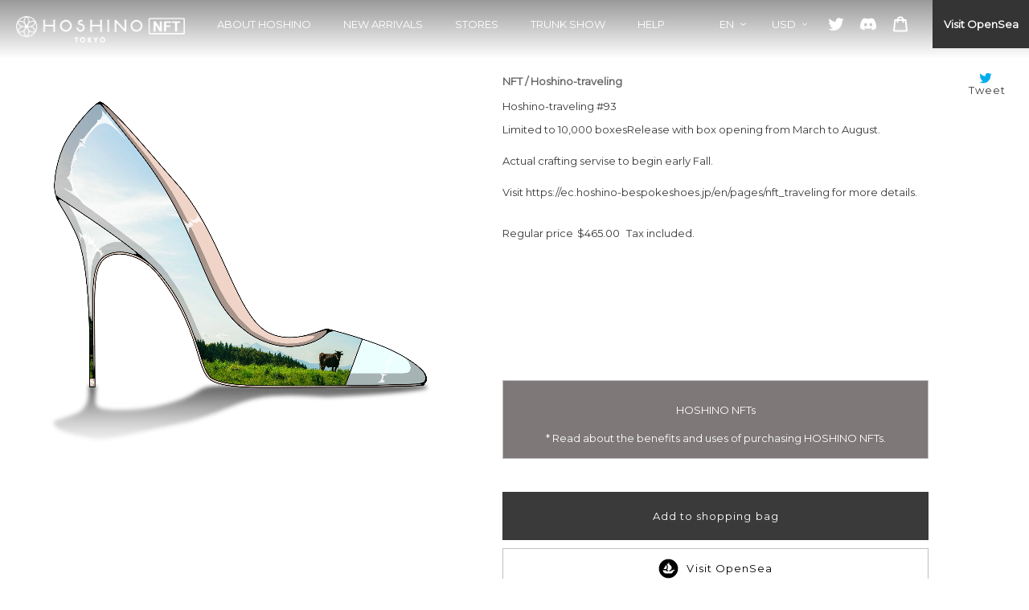

--- FILE ---
content_type: text/html; charset=utf-8
request_url: https://ec.hoshino-bespokeshoes.jp/en/products/hoshino-traveling_93
body_size: 54464
content:
<!doctype html>
<html class="no-js" lang="en">
<head>
  <meta charset="utf-8">
  <meta http-equiv="X-UA-Compatible" content="IE=edge,chrome=1">
  <meta name="viewport" content="width=device-width,initial-scale=1">
  <meta name="theme-color" content="#3a3a3a">
  <meta name="google-site-verification" content="P9U8K0UVskVq7p_IAgAuY211avWldF0k3bdJIH4HO_E" />

  <link rel="canonical" href="https://ec.hoshino-bespokeshoes.jp/en/products/hoshino-traveling_93">
  <link rel="stylesheet" href="//ec.hoshino-bespokeshoes.jp/cdn/shop/t/1/assets/swiper.min.css?v=108716873632519075321590911949">
  <link href='https://fonts.googleapis.com/css?family=Montserrat' rel='stylesheet' type='text/css'>
  <link href="https://fonts.googleapis.com/earlyaccess/notosansjp.css" rel='stylesheet' type='text/css'>
  <script src="//ec.hoshino-bespokeshoes.jp/cdn/shop/t/1/assets/swiper.min.js?v=104597048014645536951590911938"></script>
  <script type="text/javascript">
    var height=window.innerHeight;
    document.documentElement.style.setProperty( '--vh', height/100 + 'px')

    window.addEventListener("resize", function() {
      var height=window.innerHeight;
      document.documentElement.style.setProperty( '--vh', height/100 + 'px')
    })
  </script>
  <!-- Twitter universal website tag code -->
  <script>
  !function(e,t,n,s,u,a){e.twq||(s=e.twq=function(){s.exe?s.exe.apply(s,arguments):s.queue.push(arguments);
  },s.version='1.1',s.queue=[],u=t.createElement(n),u.async=!0,u.src='//static.ads-twitter.com/uwt.js',
  a=t.getElementsByTagName(n)[0],a.parentNode.insertBefore(u,a))}(window,document,'script');
  // Insert Twitter Pixel ID and Standard Event data below
  twq('init','o1q7b');
  twq('track','PageView');
  </script>
  <!-- End Twitter universal website tag code -->

  <!-- LINE Tag Base Code -->
  <!-- Do Not Modify -->
  <script>
  (function(g,d,o){
    g._ltq=g._ltq||[];g._lt=g._lt||function(){g._ltq.push(arguments)};
    var h=location.protocol==='https:'?'https://d.line-scdn.net':'http://d.line-cdn.net';
    var s=d.createElement('script');s.async=1;
    s.src=o||h+'/n/line_tag/public/release/v1/lt.js';
    var t=d.getElementsByTagName('script')[0];t.parentNode.insertBefore(s,t);
      })(window, document);
  _lt('init', {
    customerType: 'lap',
    tagId: '8cced354-a8fc-492c-b3f3-560ae847eb36'
  });
  _lt('send', 'pv', ['8cced354-a8fc-492c-b3f3-560ae847eb36']);
  </script>
  <noscript>
    <img height="1" width="1" style="display:none"
        src="https://tr.line.me/tag.gif?c_t=lap&t_id=8cced354-a8fc-492c-b3f3-560ae847eb36&e=pv&noscript=1" />
  </noscript>
  <!-- End LINE Tag Base Code -->

  <!-- BEGIN_CF_LOGIN_PATCH -->
<!-- Load Shopify recaptcha script on load instead of on form interaction -->
<script>
  document.addEventListener('DOMContentLoaded', function() {
    !function(){"use strict";window.Shopify=window.Shopify||{},window.Shopify.recaptchaV3=window.Shopify.recaptchaV3||{siteKey:""},window.Shopify.recaptchaV3.hideBadge=function(){if(null===document.querySelector("p[data-spam-detection-disclaimer]"))return;const t=document.createElement("style");document.head.appendChild(t);t.sheet.insertRule(".grecaptcha-badge { visibility: hidden; }")},window.Shopify.recaptchaV3.initialize=function(){const t=document.querySelectorAll(['form[action*="/contact"] input[name="form_type"][value="contact"]','form[action*="/blogs"] input[name="form_type"][value="new_comment"]','form[action*="/account"] input[name="form_type"][value="customer_login"]','form[action*="/account"] input[name="form_type"][value="recover_customer_password"]','form[action*="/account"] input[name="form_type"][value="create_customer"]','form[action*="/contact"] input[name="form_type"][value="customer"]'].join(", "));for(var e=0;e<t.length;e++){var n=t[e].form,a=t[e].getAttribute("value");n.setAttribute("onsubmit",'window.Shopify.recaptchaV3.addToken(this, "'+a+'"); return false;')}},window.Shopify.recaptchaV3.addToken=function(t,e){grecaptcha.execute(window.Shopify.recaptchaV3.siteKey,{action:e}).then((function(e){var n=t.querySelector("input[name=recaptcha-v3-token]");n instanceof HTMLElement?n.setAttribute("value",e):((n=document.createElement("input")).setAttribute("name","recaptcha-v3-token"),n.setAttribute("type","hidden"),n.setAttribute("value",e),t.appendChild(n,t)),t.submit()}))},window.storefrontContactFormsRecaptchaCallback=function(){window.Shopify.recaptchaV3.initialize(),window.Shopify.recaptchaV3.hideBadge()};const t=document.createElement("script");t.setAttribute("src","https://www.recaptcha.net/recaptcha/api.js?onload=storefrontContactFormsRecaptchaCallback&render="+window.Shopify.recaptchaV3.siteKey+"&hl=en"),document.body.appendChild(t)}();
  })
</script>
<script>
  /**
  * A patch that allows auto-login since Shopify added reCAPTCHA V3. This will get overwritten upon update.
  * 
  * Developed by Helium Development <support@heliumdev.com>
  */
  !function(t){var e={};function n(r){if(e[r])return e[r].exports;var o=e[r]={i:r,l:!1,exports:{}};return t[r].call(o.exports,o,o.exports,n),o.l=!0,o.exports}n.m=t,n.c=e,n.d=function(t,e,r){n.o(t,e)||Object.defineProperty(t,e,{enumerable:!0,get:r})},n.r=function(t){"undefined"!==typeof Symbol&&Symbol.toStringTag&&Object.defineProperty(t,Symbol.toStringTag,{value:"Module"}),Object.defineProperty(t,"__esModule",{value:!0})},n.t=function(t,e){if(1&e&&(t=n(t)),8&e)return t;if(4&e&&"object"===typeof t&&t&&t.__esModule)return t;var r=Object.create(null);if(n.r(r),Object.defineProperty(r,"default",{enumerable:!0,value:t}),2&e&&"string"!=typeof t)for(var o in t)n.d(r,o,function(e){return t[e]}.bind(null,o));return r},n.n=function(t){var e=t&&t.__esModule?function(){return t.default}:function(){return t};return n.d(e,"a",e),e},n.o=function(t,e){return Object.prototype.hasOwnProperty.call(t,e)},n.p="https://app.customerfields.com/packs/",n(n.s=1003)}({100:function(t,e,n){"use strict";var r=n(24).a.Uint8Array;e.a=r},1003:function(t,e,n){"use strict";n.r(e);var r=n(189),o=function(){return(o=Object.assign||function(t){for(var e,n=1,r=arguments.length;n<r;n++)for(var o in e=arguments[n])Object.prototype.hasOwnProperty.call(e,o)&&(t[o]=e[o]);return t}).apply(this,arguments)},a=function(t,e,n,r){return new(n||(n=Promise))((function(o,a){function i(t){try{u(r.next(t))}catch(e){a(e)}}function s(t){try{u(r.throw(t))}catch(e){a(e)}}function u(t){var e;t.done?o(t.value):(e=t.value,e instanceof n?e:new n((function(t){t(e)}))).then(i,s)}u((r=r.apply(t,e||[])).next())}))},i=function(t,e){var n,r,o,a,i={label:0,sent:function(){if(1&o[0])throw o[1];return o[1]},trys:[],ops:[]};return a={next:s(0),throw:s(1),return:s(2)},"function"===typeof Symbol&&(a[Symbol.iterator]=function(){return this}),a;function s(a){return function(s){return function(a){if(n)throw new TypeError("Generator is already executing.");for(;i;)try{if(n=1,r&&(o=2&a[0]?r.return:a[0]?r.throw||((o=r.return)&&o.call(r),0):r.next)&&!(o=o.call(r,a[1])).done)return o;switch(r=0,o&&(a=[2&a[0],o.value]),a[0]){case 0:case 1:o=a;break;case 4:return i.label++,{value:a[1],done:!1};case 5:i.label++,r=a[1],a=[0];continue;case 7:a=i.ops.pop(),i.trys.pop();continue;default:if(!(o=(o=i.trys).length>0&&o[o.length-1])&&(6===a[0]||2===a[0])){i=0;continue}if(3===a[0]&&(!o||a[1]>o[0]&&a[1]<o[3])){i.label=a[1];break}if(6===a[0]&&i.label<o[1]){i.label=o[1],o=a;break}if(o&&i.label<o[2]){i.label=o[2],i.ops.push(a);break}o[2]&&i.ops.pop(),i.trys.pop();continue}a=e.call(t,i)}catch(s){a=[6,s],r=0}finally{n=o=0}if(5&a[0])throw a[1];return{value:a[0]?a[1]:void 0,done:!0}}([a,s])}}},s=fetch.bind(window);window.fetch=function(){for(var t=[],e=0;e<arguments.length;e++)t[e]=arguments[e];return a(void 0,void 0,Promise,(function(){var e,n,a,u;return i(this,(function(i){switch(i.label){case 0:return e=t[0],n=t[1],"/account/login"!=e?[3,3]:"string"!==typeof(a=n.body)||a.includes("recaptcha-v3-token")?[3,2]:[4,Object(r.a)()];case 1:(u=i.sent())&&(a+="&recaptcha-v3-token="+u),i.label=2;case 2:return[2,s(e,o(o({},n),{body:a}))];case 3:return[2,s.apply(void 0,t)]}}))}))}},101:function(t,e,n){"use strict";var r=n(69);var o=function(){this.__data__=new r.a,this.size=0};var a=function(t){var e=this.__data__,n=e.delete(t);return this.size=e.size,n};var i=function(t){return this.__data__.get(t)};var s=function(t){return this.__data__.has(t)},u=n(72),c=n(82);var f=function(t,e){var n=this.__data__;if(n instanceof r.a){var o=n.__data__;if(!u.a||o.length<199)return o.push([t,e]),this.size=++n.size,this;n=this.__data__=new c.a(o)}return n.set(t,e),this.size=n.size,this};function l(t){var e=this.__data__=new r.a(t);this.size=e.size}l.prototype.clear=o,l.prototype.delete=a,l.prototype.get=i,l.prototype.has=s,l.prototype.set=f;e.a=l},102:function(t,e,n){"use strict";var r=n(36),o=n(24),a=Object(r.a)(o.a,"Set");e.a=a},112:function(t,e,n){"use strict";var r=n(68),o=n(80);e.a=function(t,e){for(var n=0,a=(e=Object(r.a)(e,t)).length;null!=t&&n<a;)t=t[Object(o.a)(e[n++])];return n&&n==a?t:void 0}},113:function(t,e,n){"use strict";function r(t){return(r="function"===typeof Symbol&&"symbol"===typeof Symbol.iterator?function(t){return typeof t}:function(t){return t&&"function"===typeof Symbol&&t.constructor===Symbol&&t!==Symbol.prototype?"symbol":typeof t})(t)}var o=/^(?:0|[1-9]\d*)$/;e.a=function(t,e){var n=r(t);return!!(e=null==e?9007199254740991:e)&&("number"==n||"symbol"!=n&&o.test(t))&&t>-1&&t%1==0&&t<e}},114:function(t,e,n){"use strict";e.a=function(t,e){for(var n=-1,r=e.length,o=t.length;++n<r;)t[o+n]=e[n];return t}},115:function(t,e,n){"use strict";e.a=function(t){return"number"==typeof t&&t>-1&&t%1==0&&t<=9007199254740991}},117:function(t,e,n){"use strict";var r=n(46),o=n(32);var a=function(t){return Object(o.a)(t)&&"[object Arguments]"==Object(r.a)(t)},i=Object.prototype,s=i.hasOwnProperty,u=i.propertyIsEnumerable,c=a(function(){return arguments}())?a:function(t){return Object(o.a)(t)&&s.call(t,"callee")&&!u.call(t,"callee")};e.a=c},118:function(t,e,n){"use strict";var r=n(46),o=n(115),a=n(32),i={};i["[object Float32Array]"]=i["[object Float64Array]"]=i["[object Int8Array]"]=i["[object Int16Array]"]=i["[object Int32Array]"]=i["[object Uint8Array]"]=i["[object Uint8ClampedArray]"]=i["[object Uint16Array]"]=i["[object Uint32Array]"]=!0,i["[object Arguments]"]=i["[object Array]"]=i["[object ArrayBuffer]"]=i["[object Boolean]"]=i["[object DataView]"]=i["[object Date]"]=i["[object Error]"]=i["[object Function]"]=i["[object Map]"]=i["[object Number]"]=i["[object Object]"]=i["[object RegExp]"]=i["[object Set]"]=i["[object String]"]=i["[object WeakMap]"]=!1;var s=function(t){return Object(a.a)(t)&&Object(o.a)(t.length)&&!!i[Object(r.a)(t)]},u=n(96),c=n(58),f=c.a&&c.a.isTypedArray,l=f?Object(u.a)(f):s;e.a=l},119:function(t,e,n){"use strict";var r=n(136),o=n(98),a=n(97);e.a=function(t){return Object(r.a)(t,a.a,o.a)}},12:function(t,e,n){var r,o;function a(t){return(a="function"===typeof Symbol&&"symbol"===typeof Symbol.iterator?function(t){return typeof t}:function(t){return t&&"function"===typeof Symbol&&t.constructor===Symbol&&t!==Symbol.prototype?"symbol":typeof t})(t)}!function(i,s){"object"==a(e)&&"undefined"!=typeof t?t.exports=s():void 0===(o="function"===typeof(r=s)?r.call(e,n,e,t):r)||(t.exports=o)}(0,(function(){"use strict";var t="millisecond",e="second",n="minute",r="hour",o="day",a="week",i="month",s="quarter",u="year",c=/^(\d{4})-?(\d{1,2})-?(\d{0,2})[^0-9]*(\d{1,2})?:?(\d{1,2})?:?(\d{1,2})?.?(\d{1,3})?$/,f=/\[([^\]]+)]|Y{2,4}|M{1,4}|D{1,2}|d{1,4}|H{1,2}|h{1,2}|a|A|m{1,2}|s{1,2}|Z{1,2}|SSS/g,l=function(t,e,n){var r=String(t);return!r||r.length>=e?t:""+Array(e+1-r.length).join(n)+t},d={s:l,z:function(t){var e=-t.utcOffset(),n=Math.abs(e),r=Math.floor(n/60),o=n%60;return(e<=0?"+":"-")+l(r,2,"0")+":"+l(o,2,"0")},m:function(t,e){var n=12*(e.year()-t.year())+(e.month()-t.month()),r=t.clone().add(n,i),o=e-r<0,a=t.clone().add(n+(o?-1:1),i);return Number(-(n+(e-r)/(o?r-a:a-r))||0)},a:function(t){return t<0?Math.ceil(t)||0:Math.floor(t)},p:function(c){return{M:i,y:u,w:a,d:o,h:r,m:n,s:e,ms:t,Q:s}[c]||String(c||"").toLowerCase().replace(/s$/,"")},u:function(t){return void 0===t}},h={name:"en",weekdays:"Sunday_Monday_Tuesday_Wednesday_Thursday_Friday_Saturday".split("_"),months:"January_February_March_April_May_June_July_August_September_October_November_December".split("_")},p="en",y={};y[p]=h;var b=function(t){return t instanceof j},v=function(t,e,n){var r;if(!t)return p;if("string"==typeof t)y[t]&&(r=t),e&&(y[t]=e,r=t);else{var o=t.name;y[o]=t,r=o}return n||(p=r),r},m=function(t,e,n){if(b(t))return t.clone();var r=e?"string"==typeof e?{format:e,pl:n}:e:{};return r.date=t,new j(r)},g=d;g.l=v,g.i=b,g.w=function(t,e){return m(t,{locale:e.$L,utc:e.$u,$offset:e.$offset})};var j=function(){function l(t){this.$L=this.$L||v(t.locale,null,!0),this.parse(t)}var d=l.prototype;return d.parse=function(t){this.$d=function(t){var e=t.date,n=t.utc;if(null===e)return new Date(NaN);if(g.u(e))return new Date;if(e instanceof Date)return new Date(e);if("string"==typeof e&&!/Z$/i.test(e)){var r=e.match(c);if(r)return n?new Date(Date.UTC(r[1],r[2]-1,r[3]||1,r[4]||0,r[5]||0,r[6]||0,r[7]||0)):new Date(r[1],r[2]-1,r[3]||1,r[4]||0,r[5]||0,r[6]||0,r[7]||0)}return new Date(e)}(t),this.init()},d.init=function(){var t=this.$d;this.$y=t.getFullYear(),this.$M=t.getMonth(),this.$D=t.getDate(),this.$W=t.getDay(),this.$H=t.getHours(),this.$m=t.getMinutes(),this.$s=t.getSeconds(),this.$ms=t.getMilliseconds()},d.$utils=function(){return g},d.isValid=function(){return!("Invalid Date"===this.$d.toString())},d.isSame=function(t,e){var n=m(t);return this.startOf(e)<=n&&n<=this.endOf(e)},d.isAfter=function(t,e){return m(t)<this.startOf(e)},d.isBefore=function(t,e){return this.endOf(e)<m(t)},d.$g=function(t,e,n){return g.u(t)?this[e]:this.set(n,t)},d.year=function(t){return this.$g(t,"$y",u)},d.month=function(t){return this.$g(t,"$M",i)},d.day=function(t){return this.$g(t,"$W",o)},d.date=function(t){return this.$g(t,"$D","date")},d.hour=function(t){return this.$g(t,"$H",r)},d.minute=function(t){return this.$g(t,"$m",n)},d.second=function(t){return this.$g(t,"$s",e)},d.millisecond=function(e){return this.$g(e,"$ms",t)},d.unix=function(){return Math.floor(this.valueOf()/1e3)},d.valueOf=function(){return this.$d.getTime()},d.startOf=function(t,s){var c=this,f=!!g.u(s)||s,l=g.p(t),d=function(t,e){var n=g.w(c.$u?Date.UTC(c.$y,e,t):new Date(c.$y,e,t),c);return f?n:n.endOf(o)},h=function(t,e){return g.w(c.toDate()[t].apply(c.toDate(),(f?[0,0,0,0]:[23,59,59,999]).slice(e)),c)},p=this.$W,y=this.$M,b=this.$D,v="set"+(this.$u?"UTC":"");switch(l){case u:return f?d(1,0):d(31,11);case i:return f?d(1,y):d(0,y+1);case a:var m=this.$locale().weekStart||0,j=(p<m?p+7:p)-m;return d(f?b-j:b+(6-j),y);case o:case"date":return h(v+"Hours",0);case r:return h(v+"Minutes",1);case n:return h(v+"Seconds",2);case e:return h(v+"Milliseconds",3);default:return this.clone()}},d.endOf=function(t){return this.startOf(t,!1)},d.$set=function(a,s){var c,f=g.p(a),l="set"+(this.$u?"UTC":""),d=(c={},c.day=l+"Date",c.date=l+"Date",c[i]=l+"Month",c[u]=l+"FullYear",c[r]=l+"Hours",c[n]=l+"Minutes",c[e]=l+"Seconds",c[t]=l+"Milliseconds",c)[f],h=f===o?this.$D+(s-this.$W):s;if(f===i||f===u){var p=this.clone().set("date",1);p.$d[d](h),p.init(),this.$d=p.set("date",Math.min(this.$D,p.daysInMonth())).toDate()}else d&&this.$d[d](h);return this.init(),this},d.set=function(t,e){return this.clone().$set(t,e)},d.get=function(t){return this[g.p(t)]()},d.add=function(t,s){var c,f=this;t=Number(t);var l=g.p(s),d=function(e){var n=m(f);return g.w(n.date(n.date()+Math.round(e*t)),f)};if(l===i)return this.set(i,this.$M+t);if(l===u)return this.set(u,this.$y+t);if(l===o)return d(1);if(l===a)return d(7);var h=(c={},c[n]=6e4,c[r]=36e5,c[e]=1e3,c)[l]||1,p=this.$d.getTime()+t*h;return g.w(p,this)},d.subtract=function(t,e){return this.add(-1*t,e)},d.format=function(t){var e=this;if(!this.isValid())return"Invalid Date";var n=t||"YYYY-MM-DDTHH:mm:ssZ",r=g.z(this),o=this.$locale(),a=this.$H,i=this.$m,s=this.$M,u=o.weekdays,c=o.months,l=function(t,r,o,a){return t&&(t[r]||t(e,n))||o[r].substr(0,a)},d=function(t){return g.s(a%12||12,t,"0")},h=o.meridiem||function(t,e,n){var r=t<12?"AM":"PM";return n?r.toLowerCase():r},p={YY:String(this.$y).slice(-2),YYYY:this.$y,M:s+1,MM:g.s(s+1,2,"0"),MMM:l(o.monthsShort,s,c,3),MMMM:c[s]||c(this,n),D:this.$D,DD:g.s(this.$D,2,"0"),d:String(this.$W),dd:l(o.weekdaysMin,this.$W,u,2),ddd:l(o.weekdaysShort,this.$W,u,3),dddd:u[this.$W],H:String(a),HH:g.s(a,2,"0"),h:d(1),hh:d(2),a:h(a,i,!0),A:h(a,i,!1),m:String(i),mm:g.s(i,2,"0"),s:String(this.$s),ss:g.s(this.$s,2,"0"),SSS:g.s(this.$ms,3,"0"),Z:r};return n.replace(f,(function(t,e){return e||p[t]||r.replace(":","")}))},d.utcOffset=function(){return 15*-Math.round(this.$d.getTimezoneOffset()/15)},d.diff=function(t,o,c){var f,l=g.p(o),d=m(t),h=6e4*(d.utcOffset()-this.utcOffset()),p=this-d,y=g.m(this,d);return y=(f={},f[u]=y/12,f[i]=y,f[s]=y/3,f[a]=(p-h)/6048e5,f.day=(p-h)/864e5,f[r]=p/36e5,f[n]=p/6e4,f[e]=p/1e3,f)[l]||p,c?y:g.a(y)},d.daysInMonth=function(){return this.endOf(i).$D},d.$locale=function(){return y[this.$L]},d.locale=function(t,e){if(!t)return this.$L;var n=this.clone(),r=v(t,e,!0);return r&&(n.$L=r),n},d.clone=function(){return g.w(this.$d,this)},d.toDate=function(){return new Date(this.valueOf())},d.toJSON=function(){return this.isValid()?this.toISOString():null},d.toISOString=function(){return this.$d.toISOString()},d.toString=function(){return this.$d.toUTCString()},l}();return m.prototype=j.prototype,m.extend=function(t,e){return t(e,j,m),m},m.locale=v,m.isDayjs=b,m.unix=function(t){return m(1e3*t)},m.en=y[p],m.Ls=y,m}))},123:function(t,e,n){"use strict";var r=n(36),o=function(){try{var t=Object(r.a)(Object,"defineProperty");return t({},"",{}),t}catch(e){}}();e.a=o},126:function(t,e){function n(t){return(n="function"===typeof Symbol&&"symbol"===typeof Symbol.iterator?function(t){return typeof t}:function(t){return t&&"function"===typeof Symbol&&t.constructor===Symbol&&t!==Symbol.prototype?"symbol":typeof t})(t)}var r;r=function(){return this}();try{r=r||new Function("return this")()}catch(o){"object"===("undefined"===typeof window?"undefined":n(window))&&(r=window)}t.exports=r},13:function(t,e,n){"use strict";n.d(e,"a",(function(){return o})),n.d(e,"b",(function(){return a}));var r=n(34),o={CUSTOMER_READY:"customer_ready",READY:"ready",FIELD_CHANGED:"field_changed",CUSTOMER_CHANGED:"customer_changed",CUSTOMER_TAGS_CHANGED:"customer_tags_changed",FIELD_VALIDATED:"field_validated",RULE_ACTIONS_DETERMINED:"rule_actions_determined",STEP_CHANGED:"step_changed",FORM_SUBMITTING:"form_submitting",CUSTOMER_SAVING:"customer_saving",CUSTOMER_SAVED:"customer_saved",GUEST_DATA_SAVED:"guest_data_saved",FORM_SUBMITTED:"form_submitted",CUSTOMER_SAVE_FAILED:"customer_save_failed",FORM_SUBMISSION_FAILED:"form_submission_failed"},a=function(){function t(){}return t.emit=function(t,e,n){void 0===e&&(e={}),void 0===n&&(n=document),n||(n=document),Object(r.b)()&&console.info("[CF] Firing event "+t,e,n);var o=new CustomEvent("cf:"+t,{detail:e,bubbles:!0});n.dispatchEvent(o)},t.on=function(t,e,n){void 0===n&&(n=document);var r=function(t){e(t.detail)};return n.addEventListener("cf:"+t,r),r},t.off=function(t,e){document.removeEventListener("cf:"+t,e)},t}()},130:function(t,e,n){"use strict";var r=n(213);e.a=r.a},131:function(t,e,n){"use strict";(function(t){function n(t){return(n="function"===typeof Symbol&&"symbol"===typeof Symbol.iterator?function(t){return typeof t}:function(t){return t&&"function"===typeof Symbol&&t.constructor===Symbol&&t!==Symbol.prototype?"symbol":typeof t})(t)}var r="object"==("undefined"===typeof t?"undefined":n(t))&&t&&t.Object===Object&&t;e.a=r}).call(this,n(126))},132:function(t,e,n){"use strict";var r=n(46),o=n(39);e.a=function(t){if(!Object(o.a)(t))return!1;var e=Object(r.a)(t);return"[object Function]"==e||"[object GeneratorFunction]"==e||"[object AsyncFunction]"==e||"[object Proxy]"==e}},133:function(t,e,n){"use strict";var r=n(123);e.a=function(t,e,n){"__proto__"==e&&r.a?Object(r.a)(t,e,{configurable:!0,enumerable:!0,value:n,writable:!0}):t[e]=n}},134:function(t,e,n){"use strict";e.a=function(t,e){return function(n){return t(e(n))}}},135:function(t,e,n){"use strict";e.a=function(){return[]}},136:function(t,e,n){"use strict";var r=n(114),o=n(26);e.a=function(t,e,n){var a=e(t);return Object(o.a)(t)?a:Object(r.a)(a,n(t))}},137:function(t,e,n){"use strict";e.a=function(t){var e=-1,n=Array(t.size);return t.forEach((function(t){n[++e]=t})),n}},138:function(t,e,n){"use strict";var r=function(t,e){for(var n=-1,r=Array(t);++n<t;)r[n]=e(n);return r},o=n(117),a=n(26),i=n(70),s=n(113),u=n(118),c=Object.prototype.hasOwnProperty;e.a=function(t,e){var n=Object(a.a)(t),f=!n&&Object(o.a)(t),l=!n&&!f&&Object(i.a)(t),d=!n&&!f&&!l&&Object(u.a)(t),h=n||f||l||d,p=h?r(t.length,String):[],y=p.length;for(var b in t)!e&&!c.call(t,b)||h&&("length"==b||l&&("offset"==b||"parent"==b)||d&&("buffer"==b||"byteLength"==b||"byteOffset"==b)||Object(s.a)(b,y))||p.push(b);return p}},15:function(t,e,n){"use strict";n.d(e,"b",(function(){return C})),n.d(e,"a",(function(){return $})),n.d(e,"c",(function(){return M})),n.d(e,"d",(function(){return k}));var r=n(13),o=n(34),a=n(159),i=n(521),s=n(337),u=n(68);var c=function(t){var e=null==t?0:t.length;return e?t[e-1]:void 0},f=n(112);var l=function(t,e,n){var r=-1,o=t.length;e<0&&(e=-e>o?0:o+e),(n=n>o?o:n)<0&&(n+=o),o=e>n?0:n-e>>>0,e>>>=0;for(var a=Array(o);++r<o;)a[r]=t[r+e];return a};var d=function(t,e){return e.length<2?t:Object(f.a)(t,l(e,0,-1))},h=n(80);var p=function(t,e){return e=Object(u.a)(e,t),null==(t=d(t,e))||delete t[Object(h.a)(c(e))]};var y,b=function(t,e){return null==t||p(t,e)},v=n(452),m=n(12),g=n.n(m),j=n(40),_=n(130),O=n(189),w=(y=function(t,e){return(y=Object.setPrototypeOf||{__proto__:[]}instanceof Array&&function(t,e){t.__proto__=e}||function(t,e){for(var n in e)Object.prototype.hasOwnProperty.call(e,n)&&(t[n]=e[n])})(t,e)},function(t,e){function n(){this.constructor=t}y(t,e),t.prototype=null===e?Object.create(e):(n.prototype=e.prototype,new n)}),S=function(){return(S=Object.assign||function(t){for(var e,n=1,r=arguments.length;n<r;n++)for(var o in e=arguments[n])Object.prototype.hasOwnProperty.call(e,o)&&(t[o]=e[o]);return t}).apply(this,arguments)},A=function(t,e,n,r){return new(n||(n=Promise))((function(o,a){function i(t){try{u(r.next(t))}catch(e){a(e)}}function s(t){try{u(r.throw(t))}catch(e){a(e)}}function u(t){var e;t.done?o(t.value):(e=t.value,e instanceof n?e:new n((function(t){t(e)}))).then(i,s)}u((r=r.apply(t,e||[])).next())}))},T=function(t,e){var n,r,o,a,i={label:0,sent:function(){if(1&o[0])throw o[1];return o[1]},trys:[],ops:[]};return a={next:s(0),throw:s(1),return:s(2)},"function"===typeof Symbol&&(a[Symbol.iterator]=function(){return this}),a;function s(a){return function(s){return function(a){if(n)throw new TypeError("Generator is already executing.");for(;i;)try{if(n=1,r&&(o=2&a[0]?r.return:a[0]?r.throw||((o=r.return)&&o.call(r),0):r.next)&&!(o=o.call(r,a[1])).done)return o;switch(r=0,o&&(a=[2&a[0],o.value]),a[0]){case 0:case 1:o=a;break;case 4:return i.label++,{value:a[1],done:!1};case 5:i.label++,r=a[1],a=[0];continue;case 7:a=i.ops.pop(),i.trys.pop();continue;default:if(!(o=(o=i.trys).length>0&&o[o.length-1])&&(6===a[0]||2===a[0])){i=0;continue}if(3===a[0]&&(!o||a[1]>o[0]&&a[1]<o[3])){i.label=a[1];break}if(6===a[0]&&i.label<o[1]){i.label=o[1],o=a;break}if(o&&i.label<o[2]){i.label=o[2],i.ops.push(a);break}o[2]&&i.ops.pop(),i.trys.pop();continue}a=e.call(t,i)}catch(s){a=[6,s],r=0}finally{n=o=0}if(5&a[0])throw a[1];return{value:a[0]?a[1]:void 0,done:!0}}([a,s])}}},D=function(){for(var t=0,e=0,n=arguments.length;e<n;e++)t+=arguments[e].length;var r=Array(t),o=0;for(e=0;e<n;e++)for(var a=arguments[e],i=0,s=a.length;i<s;i++,o++)r[o]=a[i];return r};window.CF=S(S({},window.CF),{dayjs:g.a});(function(t){function e(e){var n=this,r="[CF]: Column key "+e+" does not resolve to a valid column";return(n=t.call(this,r)||this).type="MissingColumnError",n.columnKey=e,n}w(e,t)})(Error),function(t){function e(e){var n=this;return(n=t.call(this,"[CF]: Failed to save Customer data")||this).type="CustomerNotSavedError",n.changeAttempt=e,n}w(e,t)}(Error);var C,E=function(t){function e(e){var n=this,r="[CF]: Failed to retrieve customer data with an id of '"+e+"'";return(n=t.call(this,r)||this).type="CustomerNotRetrievedError",n.customerId=e,n}return w(e,t),e}(Error);!function(t){t.GUEST_DATA="cf:guest_data",t.DEBUG_MODE="cf:debug_mode"}(C||(C={}));var $=function(){function t(){this.data={},this.savedData={},this.unsavedChanges={},this.tagsToAdd=[],this.tagsToRemove=[]}return t.prototype.init=function(t){var e=t.shopifyCustomer,n=t.domain,r=t.baseApiUrl,o=t.proxyPath,a=t.countries,i=t.localeRootPath,s=t.tokenRequired,u=void 0===s||s,c=t.locale,f=t.columns;return A(this,void 0,Promise,(function(){var t,s;return T(this,(function(l){switch(l.label){case 0:return this.initialized?(this.columns=f,this.countries=a,[2]):(this.localeRootPath="/"==i?null:i,this.countries=a,this.columns=f,this.shopDomain=n,this.baseApiUrl=r+"/embed_api/v4",this.proxyPath=o,this.data={},this.savedData={},this.unsavedChanges={},this.token=null,this.id=null,this.locale=c,this.tagsToAdd=[],this.tagsToRemove=[],this.tokenRefreshAttempts=0,this.maxTokenRefreshAttempts=3,this.initialized=!0,void 0==e?[3,2]:(this.id=e.id,this.token=e.token,t=e.custom_data||{},s=e.legacy_custom_data||{},this.savedData=S(S(S({},e),s),t),delete this.savedData.custom_data,delete this.savedData.legacy_custom_data,u&&this.id&&!this.token?[4,this.refreshToken()]:[3,2]));case 1:l.sent(),l.label=2;case 2:return this.setData(),this.emitReady(),[2]}}))}))},t.prototype.destroy=function(){this.initialized=!1,this.id=null,this.token=null,this.savedData={},this.unsavedChanges={},this.data={},this.tagsToAdd=[],this.tagsToRemove=[]},Object.defineProperty(t.prototype,"isLoggedIn",{get:function(){return!!this.id},enumerable:!1,configurable:!0}),t.prototype.setData=function(){this.data=S(S({},this.getGuestData()),this.savedData),this.unsavedChanges=S(S({},this.unsavedChanges),this.getGuestData())},t.prototype.getGuestData=function(){var t=localStorage.getItem(C.GUEST_DATA);return t&&JSON.parse(t)},t.prototype.parseDates=function(){for(var t=this,e=[],n=0;n<arguments.length;n++)e[n]=arguments[n];e.forEach((function(e){var n=t.data[e];/^[0-9]{4}-[0-9]{2}-[0-9]{2}$/.test(n)&&(t.data[e]=g()(n))}))},t.prototype.emitReady=function(){r.b.emit("customer_ready")},t.prototype.addTag=function(){for(var t=this,e=[],n=0;n<arguments.length;n++)e[n]=arguments[n];return this.data.tags||(this.data.tags=[]),e.forEach((function(e){var n;(null===(n=null===e||void 0===e?void 0:e.trim)||void 0===n?void 0:n.call(e))&&(t.removeTagFromTagsToRemove(e),t.getTagIndex(t.data.tags,e)>-1||(-1==t.getTagIndex(t.tagsToAdd,e)&&t.tagsToAdd.push(e),-1==t.getTagIndex(t.data.tags,e)&&(t.data.tags=D(t.data.tags,[e]))))})),r.b.emit("customer_tags_changed",{tags:this.data.tags}),this.tagsToAdd},t.prototype.removeTag=function(){for(var t=this,e=[],n=0;n<arguments.length;n++)e[n]=arguments[n];return this.data.tags||(this.data.tags=[]),e.forEach((function(e){var n;if((null===(n=null===e||void 0===e?void 0:e.trim)||void 0===n?void 0:n.call(e))&&(t.removeTagFromTagsToAdd(e),-1!=t.getTagIndex(t.data.tags,e))){-1==t.getTagIndex(t.tagsToRemove,e)&&t.tagsToRemove.push(e);var r=t.getTagIndex(t.data.tags,e);r>-1&&t.data.tags.splice(r,1)}})),r.b.emit("customer_tags_changed",{tags:this.data.tags}),this.tagsToRemove},t.prototype.removeTagFromTagsToRemove=function(t){var e=this.getTagIndex(this.tagsToRemove,t);return-1!=e&&this.tagsToRemove.splice(e,1),this.tagsToRemove},t.prototype.removeTagFromTagsToAdd=function(t){var e=this.getTagIndex(this.tagsToAdd,t);return-1!=e&&this.tagsToAdd.splice(e,1),this.tagsToAdd},t.prototype.getTagIndex=function(t,e){if(!t)return-1;if(!(t instanceof Array)){if("string"!=typeof t)return console.warn("[Customer Fields] customer.getTagIndex not given an array or string, instead got:",t),-1;t=t.split(",").map((function(t){return t.trim()})).filter(Boolean)}return t.map((function(t){return t.toLowerCase()})).indexOf(e.toLowerCase())},t.prototype.requestHeaders=function(t){var e=S({"X-Shopify-Shop-Domain":this.shopDomain,"X-CF-Embed-Version":_.a},t);return this.token&&(e["Auth-Token"]=this.token),e},t.prototype.getCustomerData=function(t){return A(this,void 0,Promise,(function(){var e,n;return T(this,(function(r){switch(r.label){case 0:return[4,fetch(this.baseApiUrl+"/customers/"+t+".json",{method:"get",headers:this.requestHeaders()})];case 1:return(e=r.sent()).ok?[4,e.json()]:[3,3];case 2:return n=r.sent().customer,this.data=n,this.emitChange(n),[2,n];case 3:return 401!=e.status?[3,6]:[4,this.refreshToken()];case 4:return r.sent(),[4,this.getCustomerData(t)];case 5:return[2,r.sent()];case 6:throw new E(t)}}))}))},t.prototype.getColumnType=function(t){return this.columns.find((function(e){return e.key==t})).dataType},t.prototype.getColumnByKey=function(t){return this.columns.find((function(e){return e.key==t}))},t.prototype.hasColumn=function(t){return!!this.columns.find((function(e){return e.key==t}))},t.prototype.emit=function(t,e,n){return void 0===n&&(n=new Date),A(this,void 0,Promise,(function(){var r,o,a,i;return T(this,(function(s){switch(s.label){case 0:if(!this.id)return[2];r={event:{name:t,happened_at:n.toISOString(),details:e}},a=function(t){console.error("[CF.emit] Failed to emit event",r),console.error(t)},s.label=1;case 1:return s.trys.push([1,3,,4]),[4,fetch(this.baseApiUrl+"/customers/"+this.id+"/events.json",{method:"post",headers:this.requestHeaders({"Content-Type":"application/json"}),body:JSON.stringify(r)})];case 2:return o=s.sent(),[3,4];case 3:return i=s.sent(),a(i),[2,!1];case 4:return o.ok?[2,!0]:(a(o),[2,!1])}}))}))},t.prototype.update=function(t,e){return void 0===e&&(e={}),this.set(t),this.save(S(S({},e),{data:t}))},t.prototype.prepareCustomerDataPayload=function(t,e,n,r){var s,u=this;void 0===e&&(e=Object(o.d)(t));var c={};return e.forEach((function(e){var s=Object(a.a)(t,e),f=u.getColumnByKey(r?r+"."+e:e);j.a.keyIsProperlyFormatted(e)?(Object(m.isDayjs)(s)&&(s="date"==(null===f||void 0===f?void 0:f.dataType)?s.format("YYYY-MM-DD"):s.toISOString()),"group_list"===(null===f||void 0===f?void 0:f.dataType)&&s instanceof Array&&(s=s.map((function(t){return u.prepareCustomerDataPayload(t,Object(o.d)(t),n,e)}))),Object(i.a)(c,e,s)):Object(o.b)()&&console.warn("[Customer Fields] Encountered malformed column key whilst preparing the customer data payload:",e,"This key will be ignored.")})),c.default_address&&(c.default_address=S(S({},this.data.default_address),c.default_address)),n?(null===(s=c.addresses)||void 0===s||s.forEach((function(t){delete t.id})),c.default_address&&delete c.default_address.id):(delete c.password,delete c.password_confirmation),c.locale=this.locale,this.setCountryAndProvinceCodes(c),c},t.prototype.storeGuestData=function(t){void 0===t&&(t=this.data);var e=this.getGuestData(),n=S(S({},e),t);["password","password_confirmation"].forEach((function(t){return delete n[t]})),localStorage.setItem(C.GUEST_DATA,JSON.stringify(n)),this.data=S(S({},this.data),t),r.b.emit(r.a.GUEST_DATA_SAVED,{guestData:Object(s.a)(n)})},t.prototype.deleteKeysFromGuestData=function(t){var e=this.getGuestData();t.forEach((function(t){return b(e,t)})),localStorage.setItem(C.GUEST_DATA,JSON.stringify(e))},t.prototype.save=function(t){return void 0===t&&(t={}),A(this,void 0,Promise,(function(){var e,n,o,a,i,u,c,f,l,d,h,p,y,b,v,m,g,j,_;return T(this,(function(O){switch(O.label){case 0:return e=t.data,n=void 0===e?this.data:e,o=t.formId,a=t.recaptchaToken,i=t.redirect,u=t.redirectUrl,c=t.login,f=t.submitAsNewCustomer,l=void 0!==f&&f,d=t.saveColumns,h=!l&&void 0!=this.id,p=this.prepareCustomerDataPayload(Object(s.a)(n),d,!h),y={customer:{fields:p,add_tags:this.tagsToAdd,remove_tags:this.tagsToRemove}},o&&(y.customer.form_id=o),a&&(y["g-recaptcha-response"]=a),r.b.emit("customer_saving",{customer:this}),b="/customers",h&&(b+="/"+this.id),v=""+this.baseApiUrl+b+".json",[4,fetch(v,{method:h?"put":"post",headers:this.requestHeaders({"Content-Type":"application/json"}),body:JSON.stringify(y)})];case 1:if(!(m=O.sent()).ok)return[3,7];g=void 0,O.label=2;case 2:return O.trys.push([2,4,,5]),[4,m.json()];case 3:return g=O.sent(),[3,5];case 4:return j=O.sent(),console.error("[Customer Fields] Encountered malformed response from "+v),console.error(j),[2];case 5:return[4,this.handleCustomerSaved({submittedData:n,savedCustomer:g.customer,conditions:g.conditions,login:c,redirectUrl:i?u:void 0})];case 6:return O.sent(),[3,15];case 7:return 402==m.status?(window.location.href=window.location.pathname+"?view=orig",[2]):401!=m.status?[3,10]:[4,this.refreshToken()];case 8:return O.sent(),this.token?[4,this.save(t)]:[3,10];case 9:return[2,O.sent()];case 10:_=void 0,O.label=11;case 11:return O.trys.push([11,13,,14]),[4,m.json()];case 12:return _=O.sent().errors,[3,14];case 13:return O.sent(),_={server:["Could not save form, please try again later"]},console.error("[CF] Errors data not included in response",m),[3,14];case 14:return r.b.emit("customer_save_failed",{errors:_}),[2,_];case 15:return[2]}}))}))},t.prototype.saveAsGuest=function(t){if(void 0===t&&(t={}),this.isLoggedIn)console.error("[Customer Fields] Cannot saveAsGuest if the customer is logged in. Use the CF.customer.save method instead, or store the data in localStorage with your own solution.");else{var e=t.data,n=void 0===e?this.data:e,r=t.redirect,o=t.redirectUrl;this.storeGuestData(n),this.setData(),0!=r&&!this.preventRedirect&&this.redirect(o)}},t.prototype.detectInconsistenciesBetweenSubmittedAndSavedData=function(t,e,n){var r,o=["id","password","password_confirmation"];t.forEach((function(t){if(!o.includes(t)){var i=Object(a.a)(e,t),s=Object(a.a)(n,t);Object(v.a)(i,s)||(console.warn('[Customer Fields] Attempted to submit data with column key "'+t+'", but the database does not reflect the submitted value.'),console.warn("Submitted:",i,"Received:",s),r=!0)}})),r&&console.info("[Customer Fields] If the received value is unexpectedly undefined, ensure you have properly configured a data column with the corresponding key.","Manage your data columns by visiting "+window.CF.baseApiUrl+"/data_columns")},t.prototype.handleCustomerSaved=function(t){var e=t.submittedData,n=t.savedCustomer,a=t.conditions,i=t.login,s=t.redirectUrl;return A(this,void 0,Promise,(function(){var t,u,c,f;return T(this,(function(l){switch(l.label){case 0:return t=Object(o.d)(e),Object(o.b)()&&this.detectInconsistenciesBetweenSubmittedAndSavedData(t,e,n),this.deleteKeysFromGuestData(t),this.deleteKeysFromUnsavedChanges(t),this.savedData=n,this.setData(),this.conditions=a,!!e.password&&!this.conditions&&(this.id=this.data.shopify_id||this.data.id,this.tagsToAdd=[],this.tagsToRemove=[]),r.b.emit("customer_saved",{customer:this,conditions:a}),this.conditions?[3,3]:(u=e.email,c=e.password,f=u&&c,i&&void 0!=this.id&&f&&!this.preventLogin?[4,this.login(u,c,s)]:[3,2]);case 1:return l.sent(),[3,3];case 2:s&&!this.preventRedirect&&this.redirect(s),l.label=3;case 3:return[2]}}))}))},t.prototype.set=function(t,e){var n;if("string"==typeof t){var r=t;this.unsavedChanges=Object(i.a)(this.unsavedChanges,r,e),this.data=Object(i.a)(this.data,r,e)}else for(var r in t){var o=t[r];this.unsavedChanges=Object(i.a)(this.unsavedChanges,r,o),this.data=Object(i.a)(this.data,r,o)}return this.emitChange("string"==typeof t?((n={})[t]=e,n):t),this.unsavedChanges},t.prototype.setCountryAndProvinceCodes=function(t){var e,n,r,o,s,u=Object(a.a)(t,"default_address.country"),c=Object(a.a)(t,"default_address.province");if(!u)return null===(e=t.default_address)||void 0===e||delete e.country_code,void(null===(n=t.default_address)||void 0===n||delete n.province_code);var f=null===(r=this.countries)||void 0===r?void 0:r.find((function(t){return t.name==u}));if(f){var l=f.code,d=null===(s=null===(o=f.provinces)||void 0===o?void 0:o.find((function(t){return t.name==c})))||void 0===s?void 0:s.code;Object(a.a)(t,"default_address.country_code")!==l&&Object(i.a)(t,"default_address.country_code",l),Object(a.a)(t,"default_address.province_code")!==d&&Object(i.a)(t,"default_address.province_code",d)}},t.prototype.emitChange=function(t){r.b.emit(r.a.CUSTOMER_CHANGED,{changed:t,customer:this})},t.prototype.get=function(){for(var t=this,e=[],n=0;n<arguments.length;n++)e[n]=arguments[n];if(1==e.length)return e[0]instanceof Array?this.get.apply(this,e[0]):Object(a.a)(this.data,e[0]);var r={};return e.forEach((function(e){"string"==typeof e&&(r[e]=Object(a.a)(t.data,e))})),r},t.prototype.getSavedData=function(){for(var t=this,e=[],n=0;n<arguments.length;n++)e[n]=arguments[n];if(1==e.length)return e[0]instanceof Array?this.get.apply(this,e[0]):Object(a.a)(this.savedData,e[0]);var r={};return e.forEach((function(e){"string"==typeof e&&(r[e]=Object(a.a)(t.savedData,e))})),r},t.prototype.deleteKeysFromUnsavedChanges=function(t){var e=this;t.forEach((function(t){return b(e.unsavedChanges,t)}))},t.prototype.login=function(t,e,n){return A(this,void 0,Promise,(function(){var r,o,a;return T(this,(function(i){switch(i.label){case 0:return r=["customer[email]="+encodeURIComponent(t),"customer[password]="+encodeURIComponent(e),"form_type=customer_login"],[4,Object(O.a)()];case 1:return(o=i.sent())&&r.push("recaptcha-v3-token="+o),[4,fetch("/account/login",{method:"post",headers:{"Content-Type":"application/x-www-form-urlencoded"},body:r.join("&")})];case 2:return(a=i.sent()).redirected&&"/challenge"==new URL(a.url).pathname?(console.warn("[CF] Must redirect to challenge"),window.location.href=a.url,[2]):a.ok?n?(this.redirect(n),[3,5]):[3,3]:(console.error("[CF] Failed to login user",this,a),[2]);case 3:return[4,this.refreshToken()];case 4:i.sent(),i.label=5;case 5:return[2]}}))}))},t.prototype.redirect=function(t){t&&(this.localeRootPath&&0==t.indexOf("/")&&(t=""+this.localeRootPath+t),window.location.href=t)},t.prototype.refreshToken=function(){var t;return A(this,void 0,Promise,(function(){var e,n,r;return T(this,(function(o){switch(o.label){case 0:if(!this.id)return console.error("[CF] Cannot refresh token of customer that is not logged in."),[2];if(this.tokenRefreshAttempts>=this.maxTokenRefreshAttempts)throw new Error("[CF] Could not refresh token after "+this.maxTokenRefreshAttempts+" attempts.");return this.tokenRefreshAttempts++,[4,fetch(this.baseApiUrl+"/customers/"+this.id+"/token.json",{method:"PUT",headers:this.requestHeaders()})];case 1:return[4,o.sent().json()];case 2:if(e=o.sent(),!!!(null===e||void 0===e?void 0:e.access_token))return[3,8];n=this.proxyPath+"/customer.json",r=void 0,o.label=3;case 3:return o.trys.push([3,6,,7]),[4,fetch(n)];case 4:return[4,o.sent().json()];case 5:return r=o.sent(),[3,7];case 6:return o.sent(),console.warn("[CF] Unable to fetch "+n),console.info("Do you have ngrok started? Is your proxy path set correctly?"),[2];case 7:return(null===(t=null===r||void 0===r?void 0:r.customer)||void 0===t?void 0:t.access_token)?(this.token=r.customer.access_token,this.tokenRefreshAttempts=0):console.error("Failed to fetch token from proxy endpoint",r),[3,9];case 8:console.error("Could not make token",e),o.label=9;case 9:return[2]}}))}))},t}(),M=new $,k=function(t){return null==t||"number"==typeof t&&isNaN(t)?"":Array.isArray(t)?t.join(", "):""+t}},159:function(t,e,n){"use strict";var r=n(112);e.a=function(t,e,n){var o=null==t?void 0:Object(r.a)(t,e);return void 0===o?n:o}},160:function(t,e){t.exports=function(t){if(!t.webpackPolyfill){var e=Object.create(t);e.children||(e.children=[]),Object.defineProperty(e,"loaded",{enumerable:!0,get:function(){return e.l}}),Object.defineProperty(e,"id",{enumerable:!0,get:function(){return e.i}}),Object.defineProperty(e,"exports",{enumerable:!0}),e.webpackPolyfill=1}return e}},167:function(t,e,n){"use strict";var r=n(94),o=n(68),a=n(113),i=n(39),s=n(80);e.a=function(t,e,n,u){if(!Object(i.a)(t))return t;for(var c=-1,f=(e=Object(o.a)(e,t)).length,l=f-1,d=t;null!=d&&++c<f;){var h=Object(s.a)(e[c]),p=n;if(c!=l){var y=d[h];void 0===(p=u?u(y,h,d):void 0)&&(p=Object(i.a)(y)?y:Object(a.a)(e[c+1])?[]:{})}Object(r.a)(d,h,p),d=d[h]}return t}},168:function(t,e,n){"use strict";e.a=function(t,e){return t.has(e)}},169:function(t,e,n){"use strict";var r=n(82);var o=function(t){return this.__data__.set(t,"__lodash_hash_undefined__"),this};var a=function(t){return this.__data__.has(t)};function i(t){var e=-1,n=null==t?0:t.length;for(this.__data__=new r.a;++e<n;)this.add(t[e])}i.prototype.add=i.prototype.push=o,i.prototype.has=a;e.a=i},170:function(t,e,n){"use strict";var r=n(81),o=n(134),a=Object(o.a)(Object.keys,Object),i=Object.prototype.hasOwnProperty;e.a=function(t){if(!Object(r.a)(t))return a(t);var e=[];for(var n in Object(t))i.call(t,n)&&"constructor"!=n&&e.push(n);return e}},189:function(t,e,n){"use strict";n.d(e,"a",(function(){return i}));var r=n(34),o=function(t,e,n,r){return new(n||(n=Promise))((function(o,a){function i(t){try{u(r.next(t))}catch(e){a(e)}}function s(t){try{u(r.throw(t))}catch(e){a(e)}}function u(t){var e;t.done?o(t.value):(e=t.value,e instanceof n?e:new n((function(t){t(e)}))).then(i,s)}u((r=r.apply(t,e||[])).next())}))},a=function(t,e){var n,r,o,a,i={label:0,sent:function(){if(1&o[0])throw o[1];return o[1]},trys:[],ops:[]};return a={next:s(0),throw:s(1),return:s(2)},"function"===typeof Symbol&&(a[Symbol.iterator]=function(){return this}),a;function s(a){return function(s){return function(a){if(n)throw new TypeError("Generator is already executing.");for(;i;)try{if(n=1,r&&(o=2&a[0]?r.return:a[0]?r.throw||((o=r.return)&&o.call(r),0):r.next)&&!(o=o.call(r,a[1])).done)return o;switch(r=0,o&&(a=[2&a[0],o.value]),a[0]){case 0:case 1:o=a;break;case 4:return i.label++,{value:a[1],done:!1};case 5:i.label++,r=a[1],a=[0];continue;case 7:a=i.ops.pop(),i.trys.pop();continue;default:if(!(o=(o=i.trys).length>0&&o[o.length-1])&&(6===a[0]||2===a[0])){i=0;continue}if(3===a[0]&&(!o||a[1]>o[0]&&a[1]<o[3])){i.label=a[1];break}if(6===a[0]&&i.label<o[1]){i.label=o[1],o=a;break}if(o&&i.label<o[2]){i.label=o[2],i.ops.push(a);break}o[2]&&i.ops.pop(),i.trys.pop();continue}a=e.call(t,i)}catch(s){a=[6,s],r=0}finally{n=o=0}if(5&a[0])throw a[1];return{value:a[0]?a[1]:void 0,done:!0}}([a,s])}}};function i(t){var e,n;return void 0===t&&(t="customer_login"),o(this,void 0,Promise,(function(){var o;return a(this,(function(a){switch(a.label){case 0:if(!(null===(n=null===(e=window.Shopify)||void 0===e?void 0:e.recaptchaV3)||void 0===n?void 0:n.siteKey))return Object(r.b)()&&console.warn("Cannot generate Shopify recaptcha token, missing global recaptchaV3 or site key"),[2,null];a.label=1;case 1:return a.trys.push([1,3,,4]),[4,window.grecaptcha.execute(window.Shopify.recaptchaV3.siteKey,{action:t})];case 2:return[2,a.sent()];case 3:return o=a.sent(),console.error("Failed to recaptcha token using Shopify functions",o),[3,4];case 4:return[2,null]}}))}))}},213:function(t){t.exports=JSON.parse('{"a":"4.6.4"}')},214:function(t,e,n){"use strict";e.a=function(){return!1}},215:function(t,e,n){"use strict";(function(t){var r=n(24);function o(t){return(o="function"===typeof Symbol&&"symbol"===typeof Symbol.iterator?function(t){return typeof t}:function(t){return t&&"function"===typeof Symbol&&t.constructor===Symbol&&t!==Symbol.prototype?"symbol":typeof t})(t)}var a="object"==("undefined"===typeof exports?"undefined":o(exports))&&exports&&!exports.nodeType&&exports,i=a&&"object"==o(t)&&t&&!t.nodeType&&t,s=i&&i.exports===a?r.a.Buffer:void 0,u=s?s.allocUnsafe:void 0;e.a=function(t,e){if(e)return t.slice();var n=t.length,r=u?u(n):new t.constructor(n);return t.copy(r),r}}).call(this,n(160)(t))},24:function(t,e,n){"use strict";var r=n(131);function o(t){return(o="function"===typeof Symbol&&"symbol"===typeof Symbol.iterator?function(t){return typeof t}:function(t){return t&&"function"===typeof Symbol&&t.constructor===Symbol&&t!==Symbol.prototype?"symbol":typeof t})(t)}var a="object"==("undefined"===typeof self?"undefined":o(self))&&self&&self.Object===Object&&self,i=r.a||a||Function("return this")();e.a=i},26:function(t,e,n){"use strict";var r=Array.isArray;e.a=r},31:function(t,e,n){"use strict";var r=n(24).a.Symbol;e.a=r},32:function(t,e,n){"use strict";function r(t){return(r="function"===typeof Symbol&&"symbol"===typeof Symbol.iterator?function(t){return typeof t}:function(t){return t&&"function"===typeof Symbol&&t.constructor===Symbol&&t!==Symbol.prototype?"symbol":typeof t})(t)}e.a=function(t){return null!=t&&"object"==r(t)}},337:function(t,e,n){"use strict";var r=n(101);var o=function(t,e){for(var n=-1,r=null==t?0:t.length;++n<r&&!1!==e(t[n],n,t););return t},a=n(94),i=n(133);var s=function(t,e,n,r){var o=!n;n||(n={});for(var s=-1,u=e.length;++s<u;){var c=e[s],f=r?r(n[c],t[c],c,n,t):void 0;void 0===f&&(f=t[c]),o?Object(i.a)(n,c,f):Object(a.a)(n,c,f)}return n},u=n(97);var c=function(t,e){return t&&s(e,Object(u.a)(e),t)},f=n(138),l=n(39),d=n(81);var h=function(t){var e=[];if(null!=t)for(var n in Object(t))e.push(n);return e},p=Object.prototype.hasOwnProperty;var y=function(t){if(!Object(l.a)(t))return h(t);var e=Object(d.a)(t),n=[];for(var r in t)("constructor"!=r||!e&&p.call(t,r))&&n.push(r);return n},b=n(95);var v=function(t){return Object(b.a)(t)?Object(f.a)(t,!0):y(t)};var m=function(t,e){return t&&s(e,v(e),t)},g=n(215);var j=function(t,e){var n=-1,r=t.length;for(e||(e=Array(r));++n<r;)e[n]=t[n];return e},_=n(98);var O=function(t,e){return s(t,Object(_.a)(t),e)},w=n(114),S=n(134),A=Object(S.a)(Object.getPrototypeOf,Object),T=n(135),D=Object.getOwnPropertySymbols?function(t){for(var e=[];t;)Object(w.a)(e,Object(_.a)(t)),t=A(t);return e}:T.a;var C=function(t,e){return s(t,D(t),e)},E=n(119),$=n(136);var M=function(t){return Object($.a)(t,v,D)},k=n(51),x=Object.prototype.hasOwnProperty;var I=function(t){var e=t.length,n=new t.constructor(e);return e&&"string"==typeof t[0]&&x.call(t,"index")&&(n.index=t.index,n.input=t.input),n},F=n(100);var P=function(t){var e=new t.constructor(t.byteLength);return new F.a(e).set(new F.a(t)),e};var U=function(t,e){var n=e?P(t.buffer):t.buffer;return new t.constructor(n,t.byteOffset,t.byteLength)},R=/\w*$/;var N=function(t){var e=new t.constructor(t.source,R.exec(t));return e.lastIndex=t.lastIndex,e},L=n(31),G=L.a?L.a.prototype:void 0,z=G?G.valueOf:void 0;var H=function(t){return z?Object(z.call(t)):{}};var K=function(t,e){var n=e?P(t.buffer):t.buffer;return new t.constructor(n,t.byteOffset,t.length)};var Y=function(t,e,n){var r=t.constructor;switch(e){case"[object ArrayBuffer]":return P(t);case"[object Boolean]":case"[object Date]":return new r(+t);case"[object DataView]":return U(t,n);case"[object Float32Array]":case"[object Float64Array]":case"[object Int8Array]":case"[object Int16Array]":case"[object Int32Array]":case"[object Uint8Array]":case"[object Uint8ClampedArray]":case"[object Uint16Array]":case"[object Uint32Array]":return K(t,n);case"[object Map]":return new r;case"[object Number]":case"[object String]":return new r(t);case"[object RegExp]":return N(t);case"[object Set]":return new r;case"[object Symbol]":return H(t)}},B=Object.create,W=function(){function t(){}return function(e){if(!Object(l.a)(e))return{};if(B)return B(e);t.prototype=e;var n=new t;return t.prototype=void 0,n}}();var V=function(t){return"function"!=typeof t.constructor||Object(d.a)(t)?{}:W(A(t))},J=n(26),q=n(70),X=n(32);var Z=function(t){return Object(X.a)(t)&&"[object Map]"==Object(k.a)(t)},Q=n(96),tt=n(58),et=tt.a&&tt.a.isMap,nt=et?Object(Q.a)(et):Z;var rt=function(t){return Object(X.a)(t)&&"[object Set]"==Object(k.a)(t)},ot=tt.a&&tt.a.isSet,at=ot?Object(Q.a)(ot):rt,it={};it["[object Arguments]"]=it["[object Array]"]=it["[object ArrayBuffer]"]=it["[object DataView]"]=it["[object Boolean]"]=it["[object Date]"]=it["[object Float32Array]"]=it["[object Float64Array]"]=it["[object Int8Array]"]=it["[object Int16Array]"]=it["[object Int32Array]"]=it["[object Map]"]=it["[object Number]"]=it["[object Object]"]=it["[object RegExp]"]=it["[object Set]"]=it["[object String]"]=it["[object Symbol]"]=it["[object Uint8Array]"]=it["[object Uint8ClampedArray]"]=it["[object Uint16Array]"]=it["[object Uint32Array]"]=!0,it["[object Error]"]=it["[object Function]"]=it["[object WeakMap]"]=!1;var st=function t(e,n,i,s,f,d){var h,p=1&n,y=2&n,b=4&n;if(i&&(h=f?i(e,s,f,d):i(e)),void 0!==h)return h;if(!Object(l.a)(e))return e;var v=Object(J.a)(e);if(v){if(h=I(e),!p)return j(e,h)}else{var _=Object(k.a)(e),w="[object Function]"==_||"[object GeneratorFunction]"==_;if(Object(q.a)(e))return Object(g.a)(e,p);if("[object Object]"==_||"[object Arguments]"==_||w&&!f){if(h=y||w?{}:V(e),!p)return y?C(e,m(h,e)):O(e,c(h,e))}else{if(!it[_])return f?e:{};h=Y(e,_,p)}}d||(d=new r.a);var S=d.get(e);if(S)return S;d.set(e,h),at(e)?e.forEach((function(r){h.add(t(r,n,i,r,e,d))})):nt(e)&&e.forEach((function(r,o){h.set(o,t(r,n,i,o,e,d))}));var A=b?y?M:E.a:y?keysIn:u.a,T=v?void 0:A(e);return o(T||e,(function(r,o){T&&(r=e[o=r]),Object(a.a)(h,o,t(r,n,i,o,e,d))})),h};e.a=function(t){return st(t,5)}},34:function(t,e,n){"use strict";n.d(e,"e",(function(){return u})),n.d(e,"a",(function(){return c})),n.d(e,"d",(function(){return f})),n.d(e,"b",(function(){return l})),n.d(e,"c",(function(){return d}));var r=n(15),o=n(13),a=n(130),i=n(159),s=function(){return(s=Object.assign||function(t){for(var e,n=1,r=arguments.length;n<r;n++)for(var o in e=arguments[n])Object.prototype.hasOwnProperty.call(e,o)&&(t[o]=e[o]);return t}).apply(this,arguments)},u=function(){var t,e,n=document.querySelector("script[data-cf-init]"),r=JSON.parse(n.innerHTML),o=(t=JSON.stringify(r),(e=document.createElement("span")).innerHTML=t,e.innerText||t);return JSON.parse(o)},c=function(t){window.CF=s(s({},window.CF),{version:a.a,domain:t.domain,baseApiUrl:t.baseApiUrl,theme:t.theme,customer:r.c,on:o.b.on,off:o.b.off})},f=function(t){return Object.keys(t).filter((function(e){return t[e]instanceof Object&&!(t[e]instanceof Array)})).map((function(e){return f(t[e]).map((function(t){return e+"."+t}))})).reduce((function(t,e){return t.concat(e)}),Object.keys(t))},l=function(){return"true"==localStorage.getItem(r.b.DEBUG_MODE)||"localhost"===window.location.hostname},d=function(t,e,n){var r,o=function(t){r||(Object(i.a)(t,e)==n?r=t:t.fields&&t.fields.forEach(o))};return t.forEach(o),r}},36:function(t,e,n){"use strict";var r,o=n(132),a=n(24).a["__core-js_shared__"],i=(r=/[^.]+$/.exec(a&&a.keys&&a.keys.IE_PROTO||""))?"Symbol(src)_1."+r:"";var s=function(t){return!!i&&i in t},u=n(39),c=n(59),f=/^\[object .+?Constructor\]$/,l=Function.prototype,d=Object.prototype,h=l.toString,p=d.hasOwnProperty,y=RegExp("^"+h.call(p).replace(/[\\^$.*+?()[\]{}|]/g,"\\$&").replace(/hasOwnProperty|(function).*?(?=\\\()| for .+?(?=\\\])/g,"$1.*?")+"$");var b=function(t){return!(!Object(u.a)(t)||s(t))&&(Object(o.a)(t)?y:f).test(Object(c.a)(t))};var v=function(t,e){return null==t?void 0:t[e]};e.a=function(t,e){var n=v(t,e);return b(n)?n:void 0}},39:function(t,e,n){"use strict";function r(t){return(r="function"===typeof Symbol&&"symbol"===typeof Symbol.iterator?function(t){return typeof t}:function(t){return t&&"function"===typeof Symbol&&t.constructor===Symbol&&t!==Symbol.prototype?"symbol":typeof t})(t)}e.a=function(t){var e=r(t);return null!=t&&("object"==e||"function"==e)}},40:function(t,e,n){"use strict";n.d(e,"a",(function(){return r}));var r=function(){function t(e){this.savableKey=e,this.keyWithoutIteration=t.parseKeyWithoutIteration(e),this.iteration=t.parseIteration(e);var n=null===e||void 0===e?void 0:e.includes(".");this.savableKey=t.formatColumnKey(this.savableKey,n),this.keyWithoutIteration=t.formatColumnKey(this.keyWithoutIteration,n)}return t.prototype.parentKey=function(){return this.savableKey.includes(".")?this.savableKey.split(".")[0]:null},t.prototype.childKey=function(){return this.savableKey.includes(".")?this.savableKey.split(".")[1]:null},t.transformFieldNameToColumnKey=function(t){if(void 0===t&&(t=""),!t)return null;var e=t.toLowerCase().replace(/ /g,"_").match(/^customer(\[\w+\])\[?\]?(\[\w+\])?$/i);if(!e)return null;var n=e[1];return"[addresses]"==n&&(n="[default_address]"),e[2]&&(n+="."+e[2]),n.replace(/\[|\]/g,"")},t.keyIsProperlyFormatted=function(t){return/^[a-zA-Z0-9_\.\-\s]+$/.test(t)},t.formatColumnKey=function(t,e){var n=t.toLowerCase().replace(/ /g,"_").replace(/[^a-z0-9_\.]/g,""),r=e?this.MAX_COLUMN_KEY_WITH_ITERATION_LENGTH:this.MAX_COLUMN_KEY_LENGTH;if(n.includes(".")){var o=n.split("."),a=o[0],i=o[1];return a.substring(0,r)+"."+i.substring(0,r)}return n.substring(0,r)},t.getMaximumSavableKeyLength=function(t){var e=t.iteration?(""+t.iteration).length+1:0;return this.MAX_COLUMN_KEY_LENGTH-e},t.prototype.getFullKey=function(){var t=this.keyWithoutIteration;return this.iteration&&(t+="_"+this.iteration),t},t.parseKeyWithoutIteration=function(e){var n=t.getIteration(e);return n&&(e=e.replace(n,"")),e},t.getIteration=function(t){var e=t.match(/_[0-9]+/g);if(!e)return null;var n=e[e.length-1];return t.indexOf(n)==t.length-n.length?n:null},t.parseIteration=function(e){var n=t.getIteration(e);if(!n)return 0;var r=n.replace("_","");return parseInt(r)},t.MAX_COLUMN_KEY_LENGTH=26,t.MAX_COLUMN_KEY_WITH_ITERATION_LENGTH=30,t}()},452:function(t,e,n){"use strict";var r=n(101),o=n(169);var a=function(t,e){for(var n=-1,r=null==t?0:t.length;++n<r;)if(e(t[n],n,t))return!0;return!1},i=n(168);var s=function(t,e,n,r,s,u){var c=1&n,f=t.length,l=e.length;if(f!=l&&!(c&&l>f))return!1;var d=u.get(t);if(d&&u.get(e))return d==e;var h=-1,p=!0,y=2&n?new o.a:void 0;for(u.set(t,e),u.set(e,t);++h<f;){var b=t[h],v=e[h];if(r)var m=c?r(v,b,h,e,t,u):r(b,v,h,t,e,u);if(void 0!==m){if(m)continue;p=!1;break}if(y){if(!a(e,(function(t,e){if(!Object(i.a)(y,e)&&(b===t||s(b,t,n,r,u)))return y.push(e)}))){p=!1;break}}else if(b!==v&&!s(b,v,n,r,u)){p=!1;break}}return u.delete(t),u.delete(e),p},u=n(31),c=n(100),f=n(93);var l=function(t){var e=-1,n=Array(t.size);return t.forEach((function(t,r){n[++e]=[r,t]})),n},d=n(137),h=u.a?u.a.prototype:void 0,p=h?h.valueOf:void 0;var y=function(t,e,n,r,o,a,i){switch(n){case"[object DataView]":if(t.byteLength!=e.byteLength||t.byteOffset!=e.byteOffset)return!1;t=t.buffer,e=e.buffer;case"[object ArrayBuffer]":return!(t.byteLength!=e.byteLength||!a(new c.a(t),new c.a(e)));case"[object Boolean]":case"[object Date]":case"[object Number]":return Object(f.a)(+t,+e);case"[object Error]":return t.name==e.name&&t.message==e.message;case"[object RegExp]":case"[object String]":return t==e+"";case"[object Map]":var u=l;case"[object Set]":var h=1&r;if(u||(u=d.a),t.size!=e.size&&!h)return!1;var y=i.get(t);if(y)return y==e;r|=2,i.set(t,e);var b=s(u(t),u(e),r,o,a,i);return i.delete(t),b;case"[object Symbol]":if(p)return p.call(t)==p.call(e)}return!1},b=n(119),v=Object.prototype.hasOwnProperty;var m=function(t,e,n,r,o,a){var i=1&n,s=Object(b.a)(t),u=s.length;if(u!=Object(b.a)(e).length&&!i)return!1;for(var c=u;c--;){var f=s[c];if(!(i?f in e:v.call(e,f)))return!1}var l=a.get(t);if(l&&a.get(e))return l==e;var d=!0;a.set(t,e),a.set(e,t);for(var h=i;++c<u;){var p=t[f=s[c]],y=e[f];if(r)var m=i?r(y,p,f,e,t,a):r(p,y,f,t,e,a);if(!(void 0===m?p===y||o(p,y,n,r,a):m)){d=!1;break}h||(h="constructor"==f)}if(d&&!h){var g=t.constructor,j=e.constructor;g==j||!("constructor"in t)||!("constructor"in e)||"function"==typeof g&&g instanceof g&&"function"==typeof j&&j instanceof j||(d=!1)}return a.delete(t),a.delete(e),d},g=n(51),j=n(26),_=n(70),O=n(118),w="[object Object]",S=Object.prototype.hasOwnProperty;var A=function(t,e,n,o,a,i){var u=Object(j.a)(t),c=Object(j.a)(e),f=u?"[object Array]":Object(g.a)(t),l=c?"[object Array]":Object(g.a)(e),d=(f="[object Arguments]"==f?w:f)==w,h=(l="[object Arguments]"==l?w:l)==w,p=f==l;if(p&&Object(_.a)(t)){if(!Object(_.a)(e))return!1;u=!0,d=!1}if(p&&!d)return i||(i=new r.a),u||Object(O.a)(t)?s(t,e,n,o,a,i):y(t,e,f,n,o,a,i);if(!(1&n)){var b=d&&S.call(t,"__wrapped__"),v=h&&S.call(e,"__wrapped__");if(b||v){var A=b?t.value():t,T=v?e.value():e;return i||(i=new r.a),a(A,T,n,o,i)}}return!!p&&(i||(i=new r.a),m(t,e,n,o,a,i))},T=n(32);var D=function t(e,n,r,o,a){return e===n||(null==e||null==n||!Object(T.a)(e)&&!Object(T.a)(n)?e!==e&&n!==n:A(e,n,r,o,t,a))};e.a=function(t,e){return D(t,e)}},46:function(t,e,n){"use strict";var r=n(31),o=Object.prototype,a=o.hasOwnProperty,i=o.toString,s=r.a?r.a.toStringTag:void 0;var u=function(t){var e=a.call(t,s),n=t[s];try{t[s]=void 0;var r=!0}catch(u){}var o=i.call(t);return r&&(e?t[s]=n:delete t[s]),o},c=Object.prototype.toString;var f=function(t){return c.call(t)},l=r.a?r.a.toStringTag:void 0;e.a=function(t){return null==t?void 0===t?"[object Undefined]":"[object Null]":l&&l in Object(t)?u(t):f(t)}},51:function(t,e,n){"use strict";var r=n(36),o=n(24),a=Object(r.a)(o.a,"DataView"),i=n(72),s=Object(r.a)(o.a,"Promise"),u=n(102),c=Object(r.a)(o.a,"WeakMap"),f=n(46),l=n(59),d=Object(l.a)(a),h=Object(l.a)(i.a),p=Object(l.a)(s),y=Object(l.a)(u.a),b=Object(l.a)(c),v=f.a;(a&&"[object DataView]"!=v(new a(new ArrayBuffer(1)))||i.a&&"[object Map]"!=v(new i.a)||s&&"[object Promise]"!=v(s.resolve())||u.a&&"[object Set]"!=v(new u.a)||c&&"[object WeakMap]"!=v(new c))&&(v=function(t){var e=Object(f.a)(t),n="[object Object]"==e?t.constructor:void 0,r=n?Object(l.a)(n):"";if(r)switch(r){case d:return"[object DataView]";case h:return"[object Map]";case p:return"[object Promise]";case y:return"[object Set]";case b:return"[object WeakMap]"}return e});e.a=v},521:function(t,e,n){"use strict";var r=n(167);e.a=function(t,e,n){return null==t?t:Object(r.a)(t,e,n)}},58:function(t,e,n){"use strict";(function(t){var r=n(131);function o(t){return(o="function"===typeof Symbol&&"symbol"===typeof Symbol.iterator?function(t){return typeof t}:function(t){return t&&"function"===typeof Symbol&&t.constructor===Symbol&&t!==Symbol.prototype?"symbol":typeof t})(t)}var a="object"==("undefined"===typeof exports?"undefined":o(exports))&&exports&&!exports.nodeType&&exports,i=a&&"object"==o(t)&&t&&!t.nodeType&&t,s=i&&i.exports===a&&r.a.process,u=function(){try{var t=i&&i.require&&i.require("util").types;return t||s&&s.binding&&s.binding("util")}catch(e){}}();e.a=u}).call(this,n(160)(t))},59:function(t,e,n){"use strict";var r=Function.prototype.toString;e.a=function(t){if(null!=t){try{return r.call(t)}catch(e){}try{return t+""}catch(e){}}return""}},68:function(t,e,n){"use strict";var r=n(26),o=n(92);function a(t){return(a="function"===typeof Symbol&&"symbol"===typeof Symbol.iterator?function(t){return typeof t}:function(t){return t&&"function"===typeof Symbol&&t.constructor===Symbol&&t!==Symbol.prototype?"symbol":typeof t})(t)}var i=/\.|\[(?:[^[\]]*|(["'])(?:(?!\1)[^\\]|\\.)*?\1)\]/,s=/^\w*$/;var u=function(t,e){if(Object(r.a)(t))return!1;var n=a(t);return!("number"!=n&&"symbol"!=n&&"boolean"!=n&&null!=t&&!Object(o.a)(t))||(s.test(t)||!i.test(t)||null!=e&&t in Object(e))},c=n(82);function f(t,e){if("function"!=typeof t||null!=e&&"function"!=typeof e)throw new TypeError("Expected a function");var n=function n(){var r=arguments,o=e?e.apply(this,r):r[0],a=n.cache;if(a.has(o))return a.get(o);var i=t.apply(this,r);return n.cache=a.set(o,i)||a,i};return n.cache=new(f.Cache||c.a),n}f.Cache=c.a;var l=f;var d=/[^.[\]]+|\[(?:(-?\d+(?:\.\d+)?)|(["'])((?:(?!\2)[^\\]|\\.)*?)\2)\]|(?=(?:\.|\[\])(?:\.|\[\]|$))/g,h=/\\(\\)?/g,p=function(t){var e=l(t,(function(t){return 500===n.size&&n.clear(),t})),n=e.cache;return e}((function(t){var e=[];return 46===t.charCodeAt(0)&&e.push(""),t.replace(d,(function(t,n,r,o){e.push(r?o.replace(h,"$1"):n||t)})),e})),y=n(31);var b=function(t,e){for(var n=-1,r=null==t?0:t.length,o=Array(r);++n<r;)o[n]=e(t[n],n,t);return o},v=y.a?y.a.prototype:void 0,m=v?v.toString:void 0;var g=function t(e){if("string"==typeof e)return e;if(Object(r.a)(e))return b(e,t)+"";if(Object(o.a)(e))return m?m.call(e):"";var n=e+"";return"0"==n&&1/e==-1/0?"-0":n};var j=function(t){return null==t?"":g(t)};e.a=function(t,e){return Object(r.a)(t)?t:u(t,e)?[t]:p(j(t))}},69:function(t,e,n){"use strict";var r=function(){this.__data__=[],this.size=0},o=n(93);var a=function(t,e){for(var n=t.length;n--;)if(Object(o.a)(t[n][0],e))return n;return-1},i=Array.prototype.splice;var s=function(t){var e=this.__data__,n=a(e,t);return!(n<0)&&(n==e.length-1?e.pop():i.call(e,n,1),--this.size,!0)};var u=function(t){var e=this.__data__,n=a(e,t);return n<0?void 0:e[n][1]};var c=function(t){return a(this.__data__,t)>-1};var f=function(t,e){var n=this.__data__,r=a(n,t);return r<0?(++this.size,n.push([t,e])):n[r][1]=e,this};function l(t){var e=-1,n=null==t?0:t.length;for(this.clear();++e<n;){var r=t[e];this.set(r[0],r[1])}}l.prototype.clear=r,l.prototype.delete=s,l.prototype.get=u,l.prototype.has=c,l.prototype.set=f;e.a=l},70:function(t,e,n){"use strict";(function(t){var r=n(24),o=n(214);function a(t){return(a="function"===typeof Symbol&&"symbol"===typeof Symbol.iterator?function(t){return typeof t}:function(t){return t&&"function"===typeof Symbol&&t.constructor===Symbol&&t!==Symbol.prototype?"symbol":typeof t})(t)}var i="object"==("undefined"===typeof exports?"undefined":a(exports))&&exports&&!exports.nodeType&&exports,s=i&&"object"==a(t)&&t&&!t.nodeType&&t,u=s&&s.exports===i?r.a.Buffer:void 0,c=(u?u.isBuffer:void 0)||o.a;e.a=c}).call(this,n(160)(t))},72:function(t,e,n){"use strict";var r=n(36),o=n(24),a=Object(r.a)(o.a,"Map");e.a=a},80:function(t,e,n){"use strict";var r=n(92);e.a=function(t){if("string"==typeof t||Object(r.a)(t))return t;var e=t+"";return"0"==e&&1/t==-1/0?"-0":e}},81:function(t,e,n){"use strict";var r=Object.prototype;e.a=function(t){var e=t&&t.constructor;return t===("function"==typeof e&&e.prototype||r)}},82:function(t,e,n){"use strict";var r=n(36),o=Object(r.a)(Object,"create");var a=function(){this.__data__=o?o(null):{},this.size=0};var i=function(t){var e=this.has(t)&&delete this.__data__[t];return this.size-=e?1:0,e},s=Object.prototype.hasOwnProperty;var u=function(t){var e=this.__data__;if(o){var n=e[t];return"__lodash_hash_undefined__"===n?void 0:n}return s.call(e,t)?e[t]:void 0},c=Object.prototype.hasOwnProperty;var f=function(t){var e=this.__data__;return o?void 0!==e[t]:c.call(e,t)};var l=function(t,e){var n=this.__data__;return this.size+=this.has(t)?0:1,n[t]=o&&void 0===e?"__lodash_hash_undefined__":e,this};function d(t){var e=-1,n=null==t?0:t.length;for(this.clear();++e<n;){var r=t[e];this.set(r[0],r[1])}}d.prototype.clear=a,d.prototype.delete=i,d.prototype.get=u,d.prototype.has=f,d.prototype.set=l;var h=d,p=n(69),y=n(72);var b=function(){this.size=0,this.__data__={hash:new h,map:new(y.a||p.a),string:new h}};function v(t){return(v="function"===typeof Symbol&&"symbol"===typeof Symbol.iterator?function(t){return typeof t}:function(t){return t&&"function"===typeof Symbol&&t.constructor===Symbol&&t!==Symbol.prototype?"symbol":typeof t})(t)}var m=function(t){var e=v(t);return"string"==e||"number"==e||"symbol"==e||"boolean"==e?"__proto__"!==t:null===t};var g=function(t,e){var n=t.__data__;return m(e)?n["string"==typeof e?"string":"hash"]:n.map};var j=function(t){var e=g(this,t).delete(t);return this.size-=e?1:0,e};var _=function(t){return g(this,t).get(t)};var O=function(t){return g(this,t).has(t)};var w=function(t,e){var n=g(this,t),r=n.size;return n.set(t,e),this.size+=n.size==r?0:1,this};function S(t){var e=-1,n=null==t?0:t.length;for(this.clear();++e<n;){var r=t[e];this.set(r[0],r[1])}}S.prototype.clear=b,S.prototype.delete=j,S.prototype.get=_,S.prototype.has=O,S.prototype.set=w;e.a=S},92:function(t,e,n){"use strict";var r=n(46),o=n(32);function a(t){return(a="function"===typeof Symbol&&"symbol"===typeof Symbol.iterator?function(t){return typeof t}:function(t){return t&&"function"===typeof Symbol&&t.constructor===Symbol&&t!==Symbol.prototype?"symbol":typeof t})(t)}e.a=function(t){return"symbol"==a(t)||Object(o.a)(t)&&"[object Symbol]"==Object(r.a)(t)}},93:function(t,e,n){"use strict";e.a=function(t,e){return t===e||t!==t&&e!==e}},94:function(t,e,n){"use strict";var r=n(133),o=n(93),a=Object.prototype.hasOwnProperty;e.a=function(t,e,n){var i=t[e];a.call(t,e)&&Object(o.a)(i,n)&&(void 0!==n||e in t)||Object(r.a)(t,e,n)}},95:function(t,e,n){"use strict";var r=n(132),o=n(115);e.a=function(t){return null!=t&&Object(o.a)(t.length)&&!Object(r.a)(t)}},96:function(t,e,n){"use strict";e.a=function(t){return function(e){return t(e)}}},97:function(t,e,n){"use strict";var r=n(138),o=n(170),a=n(95);e.a=function(t){return Object(a.a)(t)?Object(r.a)(t):Object(o.a)(t)}},98:function(t,e,n){"use strict";var r=function(t,e){for(var n=-1,r=null==t?0:t.length,o=0,a=[];++n<r;){var i=t[n];e(i,n,t)&&(a[o++]=i)}return a},o=n(135),a=Object.prototype.propertyIsEnumerable,i=Object.getOwnPropertySymbols,s=i?function(t){return null==t?[]:(t=Object(t),r(i(t),(function(e){return a.call(t,e)})))}:o.a;e.a=s}});
</script>
<!-- END_CF_LOGIN_PATCH -->








<script data-cf-init type="application/json">
  
{
  
  "domain": "hoshinobespokeshoes.myshopify.com",
  "baseApiUrl": "https://app.customerfields.com",
  "proxyPath": "\/tools\/customr",
  "countries": [{"code":"AF","name":"Afghanistan"},{"code":"AX","name":"Aland Islands"},{"code":"AL","name":"Albania"},{"code":"DZ","name":"Algeria"},{"code":"AD","name":"Andorra"},{"code":"AO","name":"Angola"},{"code":"AI","name":"Anguilla"},{"code":"AG","name":"Antigua And Barbuda"},{"code":"AR","name":"Argentina","provinces":[{"name":"Buenos Aires","code":"B"},{"name":"Catamarca","code":"K"},{"name":"Chaco","code":"H"},{"name":"Chubut","code":"U"},{"name":"Ciudad Autónoma de Buenos Aires","code":"C"},{"name":"Córdoba","code":"X"},{"name":"Corrientes","code":"W"},{"name":"Entre Ríos","code":"E"},{"name":"Formosa","code":"P"},{"name":"Jujuy","code":"Y"},{"name":"La Pampa","code":"L"},{"name":"La Rioja","code":"F"},{"name":"Mendoza","code":"M"},{"name":"Misiones","code":"N"},{"name":"Neuquén","code":"Q"},{"name":"Río Negro","code":"R"},{"name":"Salta","code":"A"},{"name":"San Juan","code":"J"},{"name":"San Luis","code":"D"},{"name":"Santa Cruz","code":"Z"},{"name":"Santa Fe","code":"S"},{"name":"Santiago Del Estero","code":"G"},{"name":"Tierra Del Fuego","code":"V"},{"name":"Tucumán","code":"T"}]},{"code":"AM","name":"Armenia"},{"code":"AW","name":"Aruba"},{"code":"AU","name":"Australia","provinces":[{"name":"Australian Capital Territory","code":"ACT"},{"name":"New South Wales","code":"NSW"},{"name":"Northern Territory","code":"NT"},{"name":"Queensland","code":"QLD"},{"name":"South Australia","code":"SA"},{"name":"Tasmania","code":"TAS"},{"name":"Victoria","code":"VIC"},{"name":"Western Australia","code":"WA"}]},{"code":"AT","name":"Austria"},{"code":"AZ","name":"Azerbaijan"},{"code":"BS","name":"Bahamas"},{"code":"BH","name":"Bahrain"},{"code":"BD","name":"Bangladesh"},{"code":"BB","name":"Barbados"},{"code":"BY","name":"Belarus"},{"code":"BE","name":"Belgium"},{"code":"BZ","name":"Belize"},{"code":"BJ","name":"Benin"},{"code":"BM","name":"Bermuda"},{"code":"BT","name":"Bhutan"},{"code":"BO","name":"Bolivia"},{"code":"BA","name":"Bosnia And Herzegovina"},{"code":"BW","name":"Botswana"},{"code":"BV","name":"Bouvet Island"},{"code":"BR","name":"Brazil","provinces":[{"name":"Acre","code":"AC"},{"name":"Alagoas","code":"AL"},{"name":"Amapá","code":"AP"},{"name":"Amazonas","code":"AM"},{"name":"Bahia","code":"BA"},{"name":"Ceará","code":"CE"},{"name":"Distrito Federal","code":"DF"},{"name":"Espírito Santo","code":"ES"},{"name":"Goiás","code":"GO"},{"name":"Maranhão","code":"MA"},{"name":"Mato Grosso","code":"MT"},{"name":"Mato Grosso do Sul","code":"MS"},{"name":"Minas Gerais","code":"MG"},{"name":"Pará","code":"PA"},{"name":"Paraíba","code":"PB"},{"name":"Paraná","code":"PR"},{"name":"Pernambuco","code":"PE"},{"name":"Piauí","code":"PI"},{"name":"Rio de Janeiro","code":"RJ"},{"name":"Rio Grande do Norte","code":"RN"},{"name":"Rio Grande do Sul","code":"RS"},{"name":"Rondônia","code":"RO"},{"name":"Roraima","code":"RR"},{"name":"Santa Catarina","code":"SC"},{"name":"São Paulo","code":"SP"},{"name":"Sergipe","code":"SE"},{"name":"Tocantins","code":"TO"}]},{"code":"IO","name":"British Indian Ocean Territory"},{"code":"BN","name":"Brunei"},{"code":"BG","name":"Bulgaria"},{"code":"BF","name":"Burkina Faso"},{"code":"BI","name":"Burundi"},{"code":"KH","name":"Cambodia"},{"code":"CA","name":"Canada","provinces":[{"name":"Alberta","code":"AB"},{"name":"British Columbia","code":"BC"},{"name":"Manitoba","code":"MB"},{"name":"New Brunswick","code":"NB"},{"name":"Newfoundland and Labrador","code":"NL"},{"name":"Northwest Territories","code":"NT"},{"name":"Nova Scotia","code":"NS"},{"name":"Nunavut","code":"NU"},{"name":"Ontario","code":"ON"},{"name":"Prince Edward Island","code":"PE"},{"name":"Quebec","code":"QC"},{"name":"Saskatchewan","code":"SK"},{"name":"Yukon","code":"YT"}]},{"code":"CV","name":"Cape Verde"},{"code":"BQ","name":"Caribbean Netherlands"},{"code":"KY","name":"Cayman Islands"},{"code":"CF","name":"Central African Republic"},{"code":"TD","name":"Chad"},{"code":"CL","name":"Chile","provinces":[{"name":"Arica and Parinacota","code":"AP"},{"name":"Tarapacá","code":"TA"},{"name":"Antofagasta","code":"AN"},{"name":"Atacama","code":"AT"},{"name":"Coquimbo","code":"CO"},{"name":"Valparaíso","code":"VS"},{"name":"Santiago","code":"RM"},{"name":"O'Higgins","code":"LI"},{"name":"Maule","code":"ML"},{"name":"Ñuble","code":"NB"},{"name":"Biobío","code":"BI"},{"name":"Araucanía","code":"AR"},{"name":"Los Ríos","code":"LR"},{"name":"Los Lagos","code":"LL"},{"name":"Aysén","code":"AI"},{"name":"Magallanes","code":"MA"}]},{"code":"CN","name":"China","provinces":[{"name":"Anhui","code":"AH"},{"name":"Beijing","code":"BJ"},{"name":"Chongqing","code":"CQ"},{"name":"Fujian","code":"FJ"},{"name":"Gansu","code":"GS"},{"name":"Guangdong","code":"GD"},{"name":"Guangxi","code":"GX"},{"name":"Guizhou","code":"GZ"},{"name":"Hainan","code":"HI"},{"name":"Hebei","code":"HE"},{"name":"Heilongjiang","code":"HL"},{"name":"Henan","code":"HA"},{"name":"Hubei","code":"HB"},{"name":"Hunan","code":"HN"},{"name":"Inner Mongolia","code":"NM"},{"name":"Jiangsu","code":"JS"},{"name":"Jiangxi","code":"JX"},{"name":"Jilin","code":"JL"},{"name":"Liaoning","code":"LN"},{"name":"Ningxia","code":"NX"},{"name":"Qinghai","code":"QH"},{"name":"Shaanxi","code":"SN"},{"name":"Shandong","code":"SD"},{"name":"Shanghai","code":"SH"},{"name":"Shanxi","code":"SX"},{"name":"Sichuan","code":"SC"},{"name":"Tianjin","code":"TJ"},{"name":"Xinjiang","code":"XJ"},{"name":"Xizang","code":"YZ"},{"name":"Yunnan","code":"YN"},{"name":"Zhejiang","code":"ZJ"}]},{"code":"CX","name":"Christmas Island"},{"code":"CC","name":"Cocos (Keeling) Islands"},{"code":"CO","name":"Colombia","provinces":[{"name":"Amazonas","code":"AMA"},{"name":"Antioquia","code":"ANT"},{"name":"Arauca","code":"ARA"},{"name":"Atlántico","code":"ATL"},{"name":"Bogotá, D.C.","code":"DC"},{"name":"Bolívar","code":"BOL"},{"name":"Boyacá","code":"BOY"},{"name":"Caldas","code":"CAL"},{"name":"Caquetá","code":"CAQ"},{"name":"Casanare","code":"CAS"},{"name":"Cauca","code":"CAU"},{"name":"Cesar","code":"CES"},{"name":"Chocó","code":"CHO"},{"name":"Córdoba","code":"COR"},{"name":"Cundinamarca","code":"CUN"},{"name":"Guainía","code":"GUA"},{"name":"Guaviare","code":"GUV"},{"name":"Huila","code":"HUI"},{"name":"La Guajira","code":"LAG"},{"name":"Magdalena","code":"MAG"},{"name":"Meta","code":"MET"},{"name":"Nariño","code":"NAR"},{"name":"Norte de Santander","code":"NSA"},{"name":"Putumayo","code":"PUT"},{"name":"Quindío","code":"QUI"},{"name":"Risaralda","code":"RIS"},{"name":"San Andrés, Providencia y Santa Catalina","code":"SAP"},{"name":"Santander","code":"SAN"},{"name":"Sucre","code":"SUC"},{"name":"Tolima","code":"TOL"},{"name":"Valle del Cauca","code":"VAC"},{"name":"Vaupés","code":"VAU"},{"name":"Vichada","code":"VID"}]},{"code":"KM","name":"Comoros"},{"code":"CG","name":"Congo"},{"code":"CD","name":"Congo, The Democratic Republic Of The"},{"code":"CK","name":"Cook Islands"},{"code":"CR","name":"Costa Rica"},{"code":"HR","name":"Croatia"},{"code":"CU","name":"Cuba"},{"code":"CW","name":"Curaçao"},{"code":"CY","name":"Cyprus"},{"code":"CZ","name":"Czech Republic"},{"code":"CI","name":"Côte d'Ivoire"},{"code":"DK","name":"Denmark"},{"code":"DJ","name":"Djibouti"},{"code":"DM","name":"Dominica"},{"code":"DO","name":"Dominican Republic"},{"code":"EC","name":"Ecuador"},{"code":"EG","name":"Egypt","provinces":[{"name":"6th of October","code":"SU"},{"name":"Al Sharqia","code":"SHR"},{"name":"Alexandria","code":"ALX"},{"name":"Aswan","code":"ASN"},{"name":"Asyut","code":"AST"},{"name":"Beheira","code":"BH"},{"name":"Beni Suef","code":"BNS"},{"name":"Cairo","code":"C"},{"name":"Dakahlia","code":"DK"},{"name":"Damietta","code":"DT"},{"name":"Faiyum","code":"FYM"},{"name":"Gharbia","code":"GH"},{"name":"Giza","code":"GZ"},{"name":"Helwan","code":"HU"},{"name":"Ismailia","code":"IS"},{"name":"Kafr el-Sheikh","code":"KFS"},{"name":"Luxor","code":"LX"},{"name":"Matrouh","code":"MT"},{"name":"Minya","code":"MN"},{"name":"Monufia","code":"MNF"},{"name":"New Valley","code":"WAD"},{"name":"North Sinai","code":"SIN"},{"name":"Port Said","code":"PTS"},{"name":"Qalyubia","code":"KB"},{"name":"Qena","code":"KN"},{"name":"Red Sea","code":"BA"},{"name":"Sohag","code":"SHG"},{"name":"South Sinai","code":"JS"},{"name":"Suez","code":"SUZ"}]},{"code":"SV","name":"El Salvador"},{"code":"GQ","name":"Equatorial Guinea"},{"code":"ER","name":"Eritrea"},{"code":"EE","name":"Estonia"},{"code":"SZ","name":"Eswatini"},{"code":"ET","name":"Ethiopia"},{"code":"FK","name":"Falkland Islands (Malvinas)"},{"code":"FO","name":"Faroe Islands"},{"code":"FJ","name":"Fiji"},{"code":"FI","name":"Finland"},{"code":"FR","name":"France"},{"code":"GF","name":"French Guiana"},{"code":"PF","name":"French Polynesia"},{"code":"TF","name":"French Southern Territories"},{"code":"GA","name":"Gabon"},{"code":"GM","name":"Gambia"},{"code":"GE","name":"Georgia"},{"code":"DE","name":"Germany"},{"code":"GH","name":"Ghana"},{"code":"GI","name":"Gibraltar"},{"code":"GR","name":"Greece"},{"code":"GL","name":"Greenland"},{"code":"GD","name":"Grenada"},{"code":"GP","name":"Guadeloupe"},{"code":"GT","name":"Guatemala","provinces":[{"name":"Alta Verapaz","code":"AVE"},{"name":"Baja Verapaz","code":"BVE"},{"name":"Chimaltenango","code":"CMT"},{"name":"Chiquimula","code":"CQM"},{"name":"El Progreso","code":"EPR"},{"name":"Escuintla","code":"ESC"},{"name":"Guatemala","code":"GUA"},{"name":"Huehuetenango","code":"HUE"},{"name":"Izabal","code":"IZA"},{"name":"Jalapa","code":"JAL"},{"name":"Jutiapa","code":"JUT"},{"name":"Petén","code":"PET"},{"name":"Quetzaltenango","code":"QUE"},{"name":"Quiché","code":"QUI"},{"name":"Retalhuleu","code":"RET"},{"name":"Sacatepéquez","code":"SAC"},{"name":"San Marcos","code":"SMA"},{"name":"Santa Rosa","code":"SRO"},{"name":"Sololá","code":"SOL"},{"name":"Suchitepéquez","code":"SUC"},{"name":"Totonicapán","code":"TOT"},{"name":"Zacapa","code":"ZAC"}]},{"code":"GG","name":"Guernsey"},{"code":"GN","name":"Guinea"},{"code":"GW","name":"Guinea Bissau"},{"code":"GY","name":"Guyana"},{"code":"HT","name":"Haiti"},{"code":"HM","name":"Heard Island And Mcdonald Islands"},{"code":"VA","name":"Holy See (Vatican City State)"},{"code":"HN","name":"Honduras"},{"code":"HK","name":"Hong Kong","provinces":[{"name":"Hong Kong Island","code":"HK"},{"name":"Kowloon","code":"KL"},{"name":"New Territories","code":"NT"}]},{"code":"HU","name":"Hungary"},{"code":"IS","name":"Iceland"},{"code":"IN","name":"India","provinces":[{"name":"Andaman and Nicobar Islands","code":"AN"},{"name":"Andhra Pradesh","code":"AP"},{"name":"Arunachal Pradesh","code":"AR"},{"name":"Assam","code":"AS"},{"name":"Bihar","code":"BR"},{"name":"Chandigarh","code":"CH"},{"name":"Chhattisgarh","code":"CG"},{"name":"Dadra and Nagar Haveli","code":"DN"},{"name":"Daman and Diu","code":"DD"},{"name":"Delhi","code":"DL"},{"name":"Goa","code":"GA"},{"name":"Gujarat","code":"GJ"},{"name":"Haryana","code":"HR"},{"name":"Himachal Pradesh","code":"HP"},{"name":"Jammu and Kashmir","code":"JK"},{"name":"Jharkhand","code":"JH"},{"name":"Karnataka","code":"KA"},{"name":"Kerala","code":"KL"},{"name":"Ladakh","code":"LA"},{"name":"Lakshadweep","code":"LD"},{"name":"Madhya Pradesh","code":"MP"},{"name":"Maharashtra","code":"MH"},{"name":"Manipur","code":"MN"},{"name":"Meghalaya","code":"ML"},{"name":"Mizoram","code":"MZ"},{"name":"Nagaland","code":"NL"},{"name":"Odisha","code":"OR"},{"name":"Puducherry","code":"PY"},{"name":"Punjab","code":"PB"},{"name":"Rajasthan","code":"RJ"},{"name":"Sikkim","code":"SK"},{"name":"Tamil Nadu","code":"TN"},{"name":"Telangana","code":"TS"},{"name":"Tripura","code":"TR"},{"name":"Uttar Pradesh","code":"UP"},{"name":"Uttarakhand","code":"UK"},{"name":"West Bengal","code":"WB"}]},{"code":"ID","name":"Indonesia","provinces":[{"name":"Aceh","code":"AC"},{"name":"Bali","code":"BA"},{"name":"Bangka Belitung","code":"BB"},{"name":"Banten","code":"BT"},{"name":"Bengkulu","code":"BE"},{"name":"Gorontalo","code":"GO"},{"name":"Jakarta","code":"JK"},{"name":"Jambi","code":"JA"},{"name":"Jawa Barat","code":"JB"},{"name":"Jawa Tengah","code":"JT"},{"name":"Jawa Timur","code":"JI"},{"name":"Kalimantan Barat","code":"KB"},{"name":"Kalimantan Selatan","code":"KS"},{"name":"Kalimantan Tengah","code":"KT"},{"name":"Kalimantan Timur","code":"KI"},{"name":"Kalimantan Utara","code":"KU"},{"name":"Kepulauan Riau","code":"KR"},{"name":"Lampung","code":"LA"},{"name":"Maluku","code":"MA"},{"name":"Maluku Utara","code":"MU"},{"name":"North Sumatra","code":"SU"},{"name":"Nusa Tenggara Barat","code":"NB"},{"name":"Nusa Tenggara Timur","code":"NT"},{"name":"Papua","code":"PA"},{"name":"Papua Barat","code":"PB"},{"name":"Riau","code":"RI"},{"name":"South Sumatra","code":"SS"},{"name":"Sulawesi Barat","code":"SR"},{"name":"Sulawesi Selatan","code":"SN"},{"name":"Sulawesi Tengah","code":"ST"},{"name":"Sulawesi Tenggara","code":"SG"},{"name":"Sulawesi Utara","code":"SA"},{"name":"West Sumatra","code":"SB"},{"name":"Yogyakarta","code":"YO"}]},{"code":"IR","name":"Iran, Islamic Republic Of"},{"code":"IQ","name":"Iraq"},{"code":"IE","name":"Ireland","provinces":[{"name":"Carlow","code":"CW"},{"name":"Cavan","code":"CN"},{"name":"Clare","code":"CE"},{"name":"Cork","code":"CO"},{"name":"Donegal","code":"DL"},{"name":"Dublin","code":"D"},{"name":"Galway","code":"G"},{"name":"Kerry","code":"KY"},{"name":"Kildare","code":"KE"},{"name":"Kilkenny","code":"KK"},{"name":"Laois","code":"LS"},{"name":"Leitrim","code":"LM"},{"name":"Limerick","code":"LK"},{"name":"Longford","code":"LD"},{"name":"Louth","code":"LH"},{"name":"Mayo","code":"MO"},{"name":"Meath","code":"MH"},{"name":"Monaghan","code":"MN"},{"name":"Offaly","code":"OY"},{"name":"Roscommon","code":"RN"},{"name":"Sligo","code":"SO"},{"name":"Tipperary","code":"TA"},{"name":"Waterford","code":"WD"},{"name":"Westmeath","code":"WH"},{"name":"Wexford","code":"WX"},{"name":"Wicklow","code":"WW"}]},{"code":"IM","name":"Isle Of Man"},{"code":"IL","name":"Israel"},{"code":"IT","name":"Italy","provinces":[{"name":"Agrigento","code":"AG"},{"name":"Alessandria","code":"AL"},{"name":"Ancona","code":"AN"},{"name":"Aosta","code":"AO"},{"name":"Arezzo","code":"AR"},{"name":"Ascoli Piceno","code":"AP"},{"name":"Asti","code":"AT"},{"name":"Avellino","code":"AV"},{"name":"Bari","code":"BA"},{"name":"Barletta-Andria-Trani","code":"BT"},{"name":"Belluno","code":"BL"},{"name":"Benevento","code":"BN"},{"name":"Bergamo","code":"BG"},{"name":"Biella","code":"BI"},{"name":"Bologna","code":"BO"},{"name":"Bolzano","code":"BZ"},{"name":"Brescia","code":"BS"},{"name":"Brindisi","code":"BR"},{"name":"Cagliari","code":"CA"},{"name":"Caltanissetta","code":"CL"},{"name":"Campobasso","code":"CB"},{"name":"Carbonia-Iglesias","code":"CI"},{"name":"Caserta","code":"CE"},{"name":"Catania","code":"CT"},{"name":"Catanzaro","code":"CZ"},{"name":"Chieti","code":"CH"},{"name":"Como","code":"CO"},{"name":"Cosenza","code":"CS"},{"name":"Cremona","code":"CR"},{"name":"Crotone","code":"KR"},{"name":"Cuneo","code":"CN"},{"name":"Enna","code":"EN"},{"name":"Fermo","code":"FM"},{"name":"Ferrara","code":"FE"},{"name":"Firenze","code":"FI"},{"name":"Foggia","code":"FG"},{"name":"Forlì-Cesena","code":"FC"},{"name":"Frosinone","code":"FR"},{"name":"Genova","code":"GE"},{"name":"Gorizia","code":"GO"},{"name":"Grosseto","code":"GR"},{"name":"Imperia","code":"IM"},{"name":"Isernia","code":"IS"},{"name":"L'Aquila","code":"AQ"},{"name":"La Spezia","code":"SP"},{"name":"Latina","code":"LT"},{"name":"Lecce","code":"LE"},{"name":"Lecco","code":"LC"},{"name":"Livorno","code":"LI"},{"name":"Lodi","code":"LO"},{"name":"Lucca","code":"LU"},{"name":"Macerata","code":"MC"},{"name":"Mantova","code":"MN"},{"name":"Massa-Carrara","code":"MS"},{"name":"Matera","code":"MT"},{"name":"Medio Campidano","code":"VS"},{"name":"Messina","code":"ME"},{"name":"Milano","code":"MI"},{"name":"Modena","code":"MO"},{"name":"Monza e Brianza","code":"MB"},{"name":"Napoli","code":"NA"},{"name":"Novara","code":"NO"},{"name":"Nuoro","code":"NU"},{"name":"Ogliastra","code":"OG"},{"name":"Olbia-Tempio","code":"OT"},{"name":"Oristano","code":"OR"},{"name":"Padova","code":"PD"},{"name":"Palermo","code":"PA"},{"name":"Parma","code":"PR"},{"name":"Pavia","code":"PV"},{"name":"Perugia","code":"PG"},{"name":"Pesaro e Urbino","code":"PU"},{"name":"Pescara","code":"PE"},{"name":"Piacenza","code":"PC"},{"name":"Pisa","code":"PI"},{"name":"Pistoia","code":"PT"},{"name":"Pordenone","code":"PN"},{"name":"Potenza","code":"PZ"},{"name":"Prato","code":"PO"},{"name":"Ragusa","code":"RG"},{"name":"Ravenna","code":"RA"},{"name":"Reggio Calabria","code":"RC"},{"name":"Reggio Emilia","code":"RE"},{"name":"Rieti","code":"RI"},{"name":"Rimini","code":"RN"},{"name":"Roma","code":"RM"},{"name":"Rovigo","code":"RO"},{"name":"Salerno","code":"SA"},{"name":"Sassari","code":"SS"},{"name":"Savona","code":"SV"},{"name":"Siena","code":"SI"},{"name":"Siracusa","code":"SR"},{"name":"Sondrio","code":"SO"},{"name":"Taranto","code":"TA"},{"name":"Teramo","code":"TE"},{"name":"Terni","code":"TR"},{"name":"Torino","code":"TO"},{"name":"Trapani","code":"TP"},{"name":"Trento","code":"TN"},{"name":"Treviso","code":"TV"},{"name":"Trieste","code":"TS"},{"name":"Udine","code":"UD"},{"name":"Varese","code":"VA"},{"name":"Venezia","code":"VE"},{"name":"Verbano-Cusio-Ossola","code":"VB"},{"name":"Vercelli","code":"VC"},{"name":"Verona","code":"VR"},{"name":"Vibo Valentia","code":"VV"},{"name":"Vicenza","code":"VI"},{"name":"Viterbo","code":"VT"}]},{"code":"JM","name":"Jamaica"},{"code":"JP","name":"Japan","provinces":[{"name":"Hokkaidō","code":"JP-01"},{"name":"Aomori","code":"JP-02"},{"name":"Iwate","code":"JP-03"},{"name":"Miyagi","code":"JP-04"},{"name":"Akita","code":"JP-05"},{"name":"Yamagata","code":"JP-06"},{"name":"Fukushima","code":"JP-07"},{"name":"Ibaraki","code":"JP-08"},{"name":"Tochigi","code":"JP-09"},{"name":"Gunma","code":"JP-10"},{"name":"Saitama","code":"JP-11"},{"name":"Chiba","code":"JP-12"},{"name":"Tōkyō","code":"JP-13"},{"name":"Kanagawa","code":"JP-14"},{"name":"Niigata","code":"JP-15"},{"name":"Toyama","code":"JP-16"},{"name":"Ishikawa","code":"JP-17"},{"name":"Fukui","code":"JP-18"},{"name":"Yamanashi","code":"JP-19"},{"name":"Nagano","code":"JP-20"},{"name":"Gifu","code":"JP-21"},{"name":"Shizuoka","code":"JP-22"},{"name":"Aichi","code":"JP-23"},{"name":"Mie","code":"JP-24"},{"name":"Shiga","code":"JP-25"},{"name":"Kyōto","code":"JP-26"},{"name":"Ōsaka","code":"JP-27"},{"name":"Hyōgo","code":"JP-28"},{"name":"Nara","code":"JP-29"},{"name":"Wakayama","code":"JP-30"},{"name":"Tottori","code":"JP-31"},{"name":"Shimane","code":"JP-32"},{"name":"Okayama","code":"JP-33"},{"name":"Hiroshima","code":"JP-34"},{"name":"Yamaguchi","code":"JP-35"},{"name":"Tokushima","code":"JP-36"},{"name":"Kagawa","code":"JP-37"},{"name":"Ehime","code":"JP-38"},{"name":"Kōchi","code":"JP-39"},{"name":"Fukuoka","code":"JP-40"},{"name":"Saga","code":"JP-41"},{"name":"Nagasaki","code":"JP-42"},{"name":"Kumamoto","code":"JP-43"},{"name":"Ōita","code":"JP-44"},{"name":"Miyazaki","code":"JP-45"},{"name":"Kagoshima","code":"JP-46"},{"name":"Okinawa","code":"JP-47"}]},{"code":"JE","name":"Jersey"},{"code":"JO","name":"Jordan"},{"code":"KZ","name":"Kazakhstan"},{"code":"KE","name":"Kenya"},{"code":"KI","name":"Kiribati"},{"code":"KP","name":"Korea, Democratic People's Republic Of"},{"code":"XK","name":"Kosovo"},{"code":"KW","name":"Kuwait"},{"code":"KG","name":"Kyrgyzstan"},{"code":"LA","name":"Lao People's Democratic Republic"},{"code":"LV","name":"Latvia"},{"code":"LB","name":"Lebanon"},{"code":"LS","name":"Lesotho"},{"code":"LR","name":"Liberia"},{"code":"LY","name":"Libyan Arab Jamahiriya"},{"code":"LI","name":"Liechtenstein"},{"code":"LT","name":"Lithuania"},{"code":"LU","name":"Luxembourg"},{"code":"MO","name":"Macao"},{"code":"MG","name":"Madagascar"},{"code":"MW","name":"Malawi"},{"code":"MY","name":"Malaysia","provinces":[{"name":"Johor","code":"JHR"},{"name":"Kedah","code":"KDH"},{"name":"Kelantan","code":"KTN"},{"name":"Kuala Lumpur","code":"KUL"},{"name":"Labuan","code":"LBN"},{"name":"Melaka","code":"MLK"},{"name":"Negeri Sembilan","code":"NSN"},{"name":"Pahang","code":"PHG"},{"name":"Penang","code":"PNG"},{"name":"Perak","code":"PRK"},{"name":"Perlis","code":"PLS"},{"name":"Putrajaya","code":"PJY"},{"name":"Sabah","code":"SBH"},{"name":"Sarawak","code":"SWK"},{"name":"Selangor","code":"SGR"},{"name":"Terengganu","code":"TRG"}]},{"code":"MV","name":"Maldives"},{"code":"ML","name":"Mali"},{"code":"MT","name":"Malta"},{"code":"MQ","name":"Martinique"},{"code":"MR","name":"Mauritania"},{"code":"MU","name":"Mauritius"},{"code":"YT","name":"Mayotte"},{"code":"MX","name":"Mexico","provinces":[{"name":"Aguascalientes","code":"AGS"},{"name":"Baja California","code":"BC"},{"name":"Baja California Sur","code":"BCS"},{"name":"Campeche","code":"CAMP"},{"name":"Chiapas","code":"CHIS"},{"name":"Chihuahua","code":"CHIH"},{"name":"Ciudad de México","code":"DF"},{"name":"Coahuila","code":"COAH"},{"name":"Colima","code":"COL"},{"name":"Durango","code":"DGO"},{"name":"Guanajuato","code":"GTO"},{"name":"Guerrero","code":"GRO"},{"name":"Hidalgo","code":"HGO"},{"name":"Jalisco","code":"JAL"},{"name":"México","code":"MEX"},{"name":"Michoacán","code":"MICH"},{"name":"Morelos","code":"MOR"},{"name":"Nayarit","code":"NAY"},{"name":"Nuevo León","code":"NL"},{"name":"Oaxaca","code":"OAX"},{"name":"Puebla","code":"PUE"},{"name":"Querétaro","code":"QRO"},{"name":"Quintana Roo","code":"Q ROO"},{"name":"San Luis Potosí","code":"SLP"},{"name":"Sinaloa","code":"SIN"},{"name":"Sonora","code":"SON"},{"name":"Tabasco","code":"TAB"},{"name":"Tamaulipas","code":"TAMPS"},{"name":"Tlaxcala","code":"TLAX"},{"name":"Veracruz","code":"VER"},{"name":"Yucatán","code":"YUC"},{"name":"Zacatecas","code":"ZAC"}]},{"code":"MD","name":"Moldova, Republic of"},{"code":"MC","name":"Monaco"},{"code":"MN","name":"Mongolia"},{"code":"ME","name":"Montenegro"},{"code":"MS","name":"Montserrat"},{"code":"MA","name":"Morocco"},{"code":"MZ","name":"Mozambique"},{"code":"MM","name":"Myanmar"},{"code":"NA","name":"Namibia"},{"code":"NR","name":"Nauru"},{"code":"NP","name":"Nepal"},{"code":"NL","name":"Netherlands"},{"code":"AN","name":"Netherlands Antilles"},{"code":"NC","name":"New Caledonia"},{"code":"NZ","name":"New Zealand","provinces":[{"name":"Auckland","code":"AUK"},{"name":"Bay of Plenty","code":"BOP"},{"name":"Canterbury","code":"CAN"},{"name":"Gisborne","code":"GIS"},{"name":"Hawke's Bay","code":"HKB"},{"name":"Manawatu-Wanganui","code":"MWT"},{"name":"Marlborough","code":"MBH"},{"name":"Nelson","code":"NSN"},{"name":"Northland","code":"NTL"},{"name":"Otago","code":"OTA"},{"name":"Southland","code":"STL"},{"name":"Taranaki","code":"TKI"},{"name":"Tasman","code":"TAS"},{"name":"Waikato","code":"WKO"},{"name":"Wellington","code":"WGN"},{"name":"West Coast","code":"WTC"}]},{"code":"NI","name":"Nicaragua"},{"code":"NE","name":"Niger"},{"code":"NG","name":"Nigeria","provinces":[{"name":"Abia","code":"AB"},{"name":"Abuja Federal Capital Territory","code":"FC"},{"name":"Adamawa","code":"AD"},{"name":"Akwa Ibom","code":"AK"},{"name":"Anambra","code":"AN"},{"name":"Bauchi","code":"BA"},{"name":"Bayelsa","code":"BY"},{"name":"Benue","code":"BE"},{"name":"Borno","code":"BO"},{"name":"Cross River","code":"CR"},{"name":"Delta","code":"DE"},{"name":"Ebonyi","code":"EB"},{"name":"Edo","code":"ED"},{"name":"Ekiti","code":"EK"},{"name":"Enugu","code":"EN"},{"name":"Gombe","code":"GO"},{"name":"Imo","code":"IM"},{"name":"Jigawa","code":"JI"},{"name":"Kaduna","code":"KD"},{"name":"Kano","code":"KN"},{"name":"Katsina","code":"KT"},{"name":"Kebbi","code":"KE"},{"name":"Kogi","code":"KO"},{"name":"Kwara","code":"KW"},{"name":"Lagos","code":"LA"},{"name":"Nasarawa","code":"NA"},{"name":"Niger","code":"NI"},{"name":"Ogun","code":"OG"},{"name":"Ondo","code":"ON"},{"name":"Osun","code":"OS"},{"name":"Oyo","code":"OY"},{"name":"Plateau","code":"PL"},{"name":"Rivers","code":"RI"},{"name":"Sokoto","code":"SO"},{"name":"Taraba","code":"TA"},{"name":"Yobe","code":"YO"},{"name":"Zamfara","code":"ZA"}]},{"code":"NU","name":"Niue"},{"code":"NF","name":"Norfolk Island"},{"code":"MK","name":"North Macedonia"},{"code":"NO","name":"Norway"},{"code":"OM","name":"Oman"},{"code":"PK","name":"Pakistan"},{"code":"PS","name":"Palestinian Territory, Occupied"},{"code":"PA","name":"Panama","provinces":[{"name":"Bocas del Toro","code":"PA-1"},{"name":"Chiriquí","code":"PA-4"},{"name":"Coclé","code":"PA-2"},{"name":"Colón","code":"PA-3"},{"name":"Darién","code":"PA-5"},{"name":"Emberá","code":"PA-EM"},{"name":"Herrera","code":"PA-6"},{"name":"Kuna Yala","code":"PA-KY"},{"name":"Los Santos","code":"PA-7"},{"name":"Ngöbe-Buglé","code":"PA-NB"},{"name":"Panamá","code":"PA-8"},{"name":"Panamá Oeste","code":"PA-10"},{"name":"Veraguas","code":"PA-9"}]},{"code":"PG","name":"Papua New Guinea"},{"code":"PY","name":"Paraguay"},{"code":"PE","name":"Peru","provinces":[{"name":"Amazonas","code":"PE-AMA"},{"name":"Áncash","code":"PE-ANC"},{"name":"Apurímac","code":"PE-APU"},{"name":"Arequipa","code":"PE-ARE"},{"name":"Ayacucho","code":"PE-AYA"},{"name":"Cajamarca","code":"PE-CAJ"},{"name":"Callao","code":"PE-CAL"},{"name":"Cuzco","code":"PE-CUS"},{"name":"Huancavelica","code":"PE-HUV"},{"name":"Huánuco","code":"PE-HUC"},{"name":"Ica","code":"PE-ICA"},{"name":"Junín","code":"PE-JUN"},{"name":"La Libertad","code":"PE-LAL"},{"name":"Lambayeque","code":"PE-LAM"},{"name":"Lima (departamento)","code":"PE-LIM"},{"name":"Lima (provincia)","code":"PE-LMA"},{"name":"Loreto","code":"PE-LOR"},{"name":"Madre de Dios","code":"PE-MDD"},{"name":"Moquegua","code":"PE-MOQ"},{"name":"Pasco","code":"PE-PAS"},{"name":"Piura","code":"PE-PIU"},{"name":"Puno","code":"PE-PUN"},{"name":"San Martín","code":"PE-SAM"},{"name":"Tacna","code":"PE-TAC"},{"name":"Tumbes","code":"PE-TUM"},{"name":"Ucayali","code":"PE-UCA"}]},{"code":"PH","name":"Philippines","provinces":[{"name":"Abra","code":"PH-ABR"},{"name":"Agusan del Norte","code":"PH-AGN"},{"name":"Agusan del Sur","code":"PH-AGS"},{"name":"Aklan","code":"PH-AKL"},{"name":"Albay","code":"PH-ALB"},{"name":"Antique","code":"PH-ANT"},{"name":"Apayao","code":"PH-APA"},{"name":"Aurora","code":"PH-AUR"},{"name":"Basilan","code":"PH-BAS"},{"name":"Bataan","code":"PH-BAN"},{"name":"Batanes","code":"PH-BTN"},{"name":"Batangas","code":"PH-BTG"},{"name":"Benguet","code":"PH-BEN"},{"name":"Biliran","code":"PH-BIL"},{"name":"Bohol","code":"PH-BOH"},{"name":"Bukidnon","code":"PH-BUK"},{"name":"Bulacan","code":"PH-BUL"},{"name":"Cagayan","code":"PH-CAG"},{"name":"Camarines Norte","code":"PH-CAN"},{"name":"Camarines Sur","code":"PH-CAS"},{"name":"Camiguin","code":"PH-CAM"},{"name":"Capiz","code":"PH-CAP"},{"name":"Catanduanes","code":"PH-CAT"},{"name":"Cavite","code":"PH-CAV"},{"name":"Cebu","code":"PH-CEB"},{"name":"Cotabato","code":"PH-NCO"},{"name":"Davao de Oro","code":"PH-COM"},{"name":"Davao del Norte","code":"PH-DAV"},{"name":"Davao del Sur","code":"PH-DAS"},{"name":"Davao Occidental","code":"PH-DVO"},{"name":"Davao Oriental","code":"PH-DAO"},{"name":"Dinagat Islands","code":"PH-DIN"},{"name":"Eastern Samar","code":"PH-EAS"},{"name":"Guimaras","code":"PH-GUI"},{"name":"Ifugao","code":"PH-IFU"},{"name":"Ilocos Norte","code":"PH-ILN"},{"name":"Ilocos Sur","code":"PH-ILS"},{"name":"Iloilo","code":"PH-ILI"},{"name":"Isabela","code":"PH-ISA"},{"name":"Kalinga","code":"PH-KAL"},{"name":"La Union","code":"PH-LUN"},{"name":"Laguna","code":"PH-LAG"},{"name":"Lanao del Norte","code":"PH-LAN"},{"name":"Lanao del Sur","code":"PH-LAS"},{"name":"Leyte","code":"PH-LEY"},{"name":"Maguindanao","code":"PH-MAG"},{"name":"Marinduque","code":"PH-MAD"},{"name":"Masbate","code":"PH-MAS"},{"name":"Metro Manila","code":"PH-00"},{"name":"Misamis Occidental","code":"PH-MSC"},{"name":"Misamis Oriental","code":"PH-MSR"},{"name":"Mountain Province","code":"PH-MOU"},{"name":"Negros Occidental","code":"PH-NEC"},{"name":"Negros Oriental","code":"PH-NER"},{"name":"Northern Samar","code":"PH-NSA"},{"name":"Nueva Ecija","code":"PH-NUE"},{"name":"Nueva Vizcaya","code":"PH-NUV"},{"name":"Occidental Mindoro","code":"PH-MDC"},{"name":"Oriental Mindoro","code":"PH-MDR"},{"name":"Palawan","code":"PH-PLW"},{"name":"Pampanga","code":"PH-PAM"},{"name":"Pangasinan","code":"PH-PAN"},{"name":"Quezon","code":"PH-QUE"},{"name":"Quirino","code":"PH-QUI"},{"name":"Rizal","code":"PH-RIZ"},{"name":"Romblon","code":"PH-ROM"},{"name":"Samar","code":"PH-WSA"},{"name":"Sarangani","code":"PH-SAR"},{"name":"Siquijor","code":"PH-SIG"},{"name":"Sorsogon","code":"PH-SOR"},{"name":"South Cotabato","code":"PH-SCO"},{"name":"Southern Leyte","code":"PH-SLE"},{"name":"Sultan Kudarat","code":"PH-SUK"},{"name":"Sulu","code":"PH-SLU"},{"name":"Surigao del Norte","code":"PH-SUN"},{"name":"Surigao del Sur","code":"PH-SUR"},{"name":"Tarlac","code":"PH-TAR"},{"name":"Tawi-Tawi","code":"PH-TAW"},{"name":"Zambales","code":"PH-ZMB"},{"name":"Zamboanga del Norte","code":"PH-ZAN"},{"name":"Zamboanga del Sur","code":"PH-ZAS"},{"name":"Zamboanga Sibugay","code":"PH-ZSI"}]},{"code":"PN","name":"Pitcairn"},{"code":"PL","name":"Poland"},{"code":"PT","name":"Portugal","provinces":[{"name":"Açores","code":"PT-20"},{"name":"Aveiro","code":"PT-01"},{"name":"Beja","code":"PT-02"},{"name":"Braga","code":"PT-03"},{"name":"Bragança","code":"PT-04"},{"name":"Castelo Branco","code":"PT-05"},{"name":"Coimbra","code":"PT-06"},{"name":"Évora","code":"PT-07"},{"name":"Faro","code":"PT-08"},{"name":"Guarda","code":"PT-09"},{"name":"Leiria","code":"PT-10"},{"name":"Lisboa","code":"PT-11"},{"name":"Madeira","code":"PT-30"},{"name":"Portalegre","code":"PT-12"},{"name":"Porto","code":"PT-13"},{"name":"Santarém","code":"PT-14"},{"name":"Setúbal","code":"PT-15"},{"name":"Viana do Castelo","code":"PT-16"},{"name":"Vila Real","code":"PT-17"},{"name":"Viseu","code":"PT-18"}]},{"code":"QA","name":"Qatar"},{"code":"CM","name":"Republic of Cameroon"},{"code":"RE","name":"Reunion"},{"code":"RO","name":"Romania","provinces":[{"name":"Alba","code":"AB"},{"name":"Arad","code":"AR"},{"name":"Argeș","code":"AG"},{"name":"Bacău","code":"BC"},{"name":"Bihor","code":"BH"},{"name":"Bistrița-Năsăud","code":"BN"},{"name":"Botoșani","code":"BT"},{"name":"Brașov","code":"BV"},{"name":"Brăila","code":"BR"},{"name":"București","code":"B"},{"name":"Buzău","code":"BZ"},{"name":"Călărași","code":"CL"},{"name":"Caraș-Severin","code":"CS"},{"name":"Cluj","code":"CJ"},{"name":"Constanța","code":"CT"},{"name":"Covasna","code":"CV"},{"name":"Dâmbovița","code":"DB"},{"name":"Dolj","code":"DJ"},{"name":"Galați","code":"GL"},{"name":"Giurgiu","code":"GR"},{"name":"Gorj","code":"GJ"},{"name":"Harghita","code":"HR"},{"name":"Hunedoara","code":"HD"},{"name":"Iași","code":"IS"},{"name":"Ialomița","code":"IL"},{"name":"Ilfov","code":"IF"},{"name":"Maramureș","code":"MM"},{"name":"Mehedinți","code":"MH"},{"name":"Mureș","code":"MS"},{"name":"Neamț","code":"NT"},{"name":"Olt","code":"OT"},{"name":"Prahova","code":"PH"},{"name":"Sălaj","code":"SJ"},{"name":"Satu Mare","code":"SM"},{"name":"Sibiu","code":"SB"},{"name":"Suceava","code":"SV"},{"name":"Teleorman","code":"TR"},{"name":"Timiș","code":"TM"},{"name":"Tulcea","code":"TL"},{"name":"Vâlcea","code":"VL"},{"name":"Vaslui","code":"VS"},{"name":"Vrancea","code":"VN"}]},{"code":"RU","name":"Russia","provinces":[{"name":"Republic of Adygeya","code":"AD"},{"name":"Altai Republic","code":"AL"},{"name":"Altai Krai","code":"ALT"},{"name":"Amur Oblast","code":"AMU"},{"name":"Arkhangelsk Oblast","code":"ARK"},{"name":"Astrakhan Oblast","code":"AST"},{"name":"Republic of Bashkortostan","code":"BA"},{"name":"Belgorod Oblast","code":"BEL"},{"name":"Bryansk Oblast","code":"BRY"},{"name":"Republic of Buryatia","code":"BU"},{"name":"Chechen Republic","code":"CE"},{"name":"Chelyabinsk Oblast","code":"CHE"},{"name":"Chukotka Autonomous Okrug","code":"CHU"},{"name":"Chuvash Republic","code":"CU"},{"name":"Republic of Dagestan","code":"DA"},{"name":"Republic of Ingushetia","code":"IN"},{"name":"Irkutsk Oblast","code":"IRK"},{"name":"Ivanovo Oblast","code":"IVA"},{"name":"Jewish Autonomous Oblast","code":"YEV"},{"name":"Kabardino-Balkarian Republic","code":"KB"},{"name":"Kaliningrad Oblast","code":"KGD"},{"name":"Republic of Kalmykia","code":"KL"},{"name":"Kaluga Oblast","code":"KLU"},{"name":"Kamchatka Krai","code":"KAM"},{"name":"Karachay–Cherkess Republic","code":"KC"},{"name":"Republic of Karelia","code":"KR"},{"name":"Kemerovo Oblast","code":"KEM"},{"name":"Khabarovsk Krai","code":"KHA"},{"name":"Republic of Khakassia","code":"KK"},{"name":"Khanty-Mansi Autonomous Okrug","code":"KHM"},{"name":"Kirov Oblast","code":"KIR"},{"name":"Komi Republic","code":"KO"},{"name":"Kostroma Oblast","code":"KOS"},{"name":"Krasnodar Krai","code":"KDA"},{"name":"Krasnoyarsk Krai","code":"KYA"},{"name":"Kurgan Oblast","code":"KGN"},{"name":"Kursk Oblast","code":"KRS"},{"name":"Leningrad Oblast","code":"LEN"},{"name":"Lipetsk Oblast","code":"LIP"},{"name":"Magadan Oblast","code":"MAG"},{"name":"Mari El Republic","code":"ME"},{"name":"Republic of Mordovia","code":"MO"},{"name":"Moscow","code":"MOW"},{"name":"Moscow Oblast","code":"MOS"},{"name":"Murmansk Oblast","code":"MUR"},{"name":"Nizhny Novgorod Oblast","code":"NIZ"},{"name":"Novgorod Oblast","code":"NGR"},{"name":"Novosibirsk Oblast","code":"NVS"},{"name":"Omsk Oblast","code":"OMS"},{"name":"Orenburg Oblast","code":"ORE"},{"name":"Oryol Oblast","code":"ORL"},{"name":"Penza Oblast","code":"PNZ"},{"name":"Perm Krai","code":"PER"},{"name":"Primorsky Krai","code":"PRI"},{"name":"Pskov Oblast","code":"PSK"},{"name":"Rostov Oblast","code":"ROS"},{"name":"Ryazan Oblast","code":"RYA"},{"name":"Saint Petersburg","code":"SPE"},{"name":"Sakha Republic (Yakutia)","code":"SA"},{"name":"Sakhalin Oblast","code":"SAK"},{"name":"Samara Oblast","code":"SAM"},{"name":"Saratov Oblast","code":"SAR"},{"name":"Republic of North Ossetia–Alania","code":"SE"},{"name":"Smolensk Oblast","code":"SMO"},{"name":"Stavropol Krai","code":"STA"},{"name":"Sverdlovsk Oblast","code":"SVE"},{"name":"Tambov Oblast","code":"TAM"},{"name":"Republic of Tatarstan","code":"TA"},{"name":"Tomsk Oblast","code":"TOM"},{"name":"Tula Oblast","code":"TUL"},{"name":"Tver Oblast","code":"TVE"},{"name":"Tyumen Oblast","code":"TYU"},{"name":"Tyva Republic","code":"TY"},{"name":"Udmurtia","code":"UD"},{"name":"Ulyanovsk Oblast","code":"ULY"},{"name":"Vladimir Oblast","code":"VLA"},{"name":"Volgograd Oblast","code":"VGG"},{"name":"Vologda Oblast","code":"VLG"},{"name":"Voronezh Oblast","code":"VOR"},{"name":"Yamalo-Nenets Autonomous Okrug","code":"YAN"},{"name":"Yaroslavl Oblast","code":"YAR"},{"name":"Zabaykalsky Krai","code":"ZAB"}]},{"code":"RW","name":"Rwanda"},{"code":"BL","name":"Saint Barthélemy"},{"code":"SH","name":"Saint Helena"},{"code":"KN","name":"Saint Kitts And Nevis"},{"code":"LC","name":"Saint Lucia"},{"code":"MF","name":"Saint Martin"},{"code":"PM","name":"Saint Pierre And Miquelon"},{"code":"WS","name":"Samoa"},{"code":"SM","name":"San Marino"},{"code":"ST","name":"Sao Tome And Principe"},{"code":"SA","name":"Saudi Arabia"},{"code":"SN","name":"Senegal"},{"code":"RS","name":"Serbia"},{"code":"SC","name":"Seychelles"},{"code":"SL","name":"Sierra Leone"},{"code":"SG","name":"Singapore"},{"code":"SX","name":"Sint Maarten"},{"code":"SK","name":"Slovakia"},{"code":"SI","name":"Slovenia"},{"code":"SB","name":"Solomon Islands"},{"code":"SO","name":"Somalia"},{"code":"ZA","name":"South Africa","provinces":[{"name":"Eastern Cape","code":"EC"},{"name":"Free State","code":"FS"},{"name":"Gauteng","code":"GT"},{"name":"KwaZulu-Natal","code":"NL"},{"name":"Limpopo","code":"LP"},{"name":"Mpumalanga","code":"MP"},{"name":"North West","code":"NW"},{"name":"Northern Cape","code":"NC"},{"name":"Western Cape","code":"WC"}]},{"code":"GS","name":"South Georgia And The South Sandwich Islands"},{"code":"KR","name":"South Korea","provinces":[{"name":"Busan","code":"KR-26"},{"name":"Chungbuk","code":"KR-43"},{"name":"Chungnam","code":"KR-44"},{"name":"Daegu","code":"KR-27"},{"name":"Daejeon","code":"KR-30"},{"name":"Gangwon","code":"KR-42"},{"name":"Gwangju","code":"KR-29"},{"name":"Gyeongbuk","code":"KR-47"},{"name":"Gyeonggi","code":"KR-41"},{"name":"Gyeongnam","code":"KR-48"},{"name":"Incheon","code":"KR-28"},{"name":"Jeju","code":"KR-49"},{"name":"Jeonbuk","code":"KR-45"},{"name":"Jeonnam","code":"KR-46"},{"name":"Sejong","code":"KR-50"},{"name":"Seoul","code":"KR-11"},{"name":"Ulsan","code":"KR-31"}]},{"code":"SS","name":"South Sudan"},{"code":"ES","name":"Spain","provinces":[{"name":"A Coruña","code":"C"},{"name":"Álava","code":"VI"},{"name":"Albacete","code":"AB"},{"name":"Alicante","code":"A"},{"name":"Almería","code":"AL"},{"name":"Asturias","code":"O"},{"name":"Ávila","code":"AV"},{"name":"Badajoz","code":"BA"},{"name":"Balears","code":"PM"},{"name":"Barcelona","code":"B"},{"name":"Burgos","code":"BU"},{"name":"Cáceres","code":"CC"},{"name":"Cádiz","code":"CA"},{"name":"Cantabria","code":"S"},{"name":"Castellón","code":"CS"},{"name":"Ceuta","code":"CE"},{"name":"Ciudad Real","code":"CR"},{"name":"Córdoba","code":"CO"},{"name":"Cuenca","code":"CU"},{"name":"Girona","code":"GI"},{"name":"Granada","code":"GR"},{"name":"Guadalajara","code":"GU"},{"name":"Guipúzcoa","code":"SS"},{"name":"Huelva","code":"H"},{"name":"Huesca","code":"HU"},{"name":"Jaén","code":"J"},{"name":"La Rioja","code":"LO"},{"name":"Las Palmas","code":"GC"},{"name":"León","code":"LE"},{"name":"Lleida","code":"L"},{"name":"Lugo","code":"LU"},{"name":"Madrid","code":"M"},{"name":"Málaga","code":"MA"},{"name":"Melilla","code":"ML"},{"name":"Murcia","code":"MU"},{"name":"Navarra","code":"NA"},{"name":"Ourense","code":"OR"},{"name":"Palencia","code":"P"},{"name":"Pontevedra","code":"PO"},{"name":"Salamanca","code":"SA"},{"name":"Santa Cruz de Tenerife","code":"TF"},{"name":"Segovia","code":"SG"},{"name":"Sevilla","code":"SE"},{"name":"Soria","code":"SO"},{"name":"Tarragona","code":"T"},{"name":"Teruel","code":"TE"},{"name":"Toledo","code":"TO"},{"name":"Valencia","code":"V"},{"name":"Valladolid","code":"VA"},{"name":"Vizcaya","code":"BI"},{"name":"Zamora","code":"ZA"},{"name":"Zaragoza","code":"Z"}]},{"code":"LK","name":"Sri Lanka"},{"code":"VC","name":"St. Vincent"},{"code":"SD","name":"Sudan"},{"code":"SR","name":"Suriname"},{"code":"SJ","name":"Svalbard And Jan Mayen"},{"code":"SE","name":"Sweden"},{"code":"CH","name":"Switzerland"},{"code":"SY","name":"Syria"},{"code":"TW","name":"Taiwan"},{"code":"TJ","name":"Tajikistan"},{"code":"TZ","name":"Tanzania, United Republic Of"},{"code":"TH","name":"Thailand","provinces":[{"name":"Amnat Charoen","code":"TH-37"},{"name":"Ang Thong","code":"TH-15"},{"name":"Bangkok","code":"TH-10"},{"name":"Bueng Kan","code":"TH-38"},{"name":"Buriram","code":"TH-31"},{"name":"Chachoengsao","code":"TH-24"},{"name":"Chai Nat","code":"TH-18"},{"name":"Chaiyaphum","code":"TH-36"},{"name":"Chanthaburi","code":"TH-22"},{"name":"Chiang Mai","code":"TH-50"},{"name":"Chiang Rai","code":"TH-57"},{"name":"Chon Buri","code":"TH-20"},{"name":"Chumphon","code":"TH-86"},{"name":"Kalasin","code":"TH-46"},{"name":"Kamphaeng Phet","code":"TH-62"},{"name":"Kanchanaburi","code":"TH-71"},{"name":"Khon Kaen","code":"TH-40"},{"name":"Krabi","code":"TH-81"},{"name":"Lampang","code":"TH-52"},{"name":"Lamphun","code":"TH-51"},{"name":"Loei","code":"TH-42"},{"name":"Lopburi","code":"TH-16"},{"name":"Mae Hong Son","code":"TH-58"},{"name":"Maha Sarakham","code":"TH-44"},{"name":"Mukdahan","code":"TH-49"},{"name":"Nakhon Nayok","code":"TH-26"},{"name":"Nakhon Pathom","code":"TH-73"},{"name":"Nakhon Phanom","code":"TH-48"},{"name":"Nakhon Ratchasima","code":"TH-30"},{"name":"Nakhon Sawan","code":"TH-60"},{"name":"Nakhon Si Thammarat","code":"TH-80"},{"name":"Nan","code":"TH-55"},{"name":"Narathiwat","code":"TH-96"},{"name":"Nong Bua Lam Phu","code":"TH-39"},{"name":"Nong Khai","code":"TH-43"},{"name":"Nonthaburi","code":"TH-12"},{"name":"Pathum Thani","code":"TH-13"},{"name":"Pattani","code":"TH-94"},{"name":"Pattaya","code":"TH-S"},{"name":"Phangnga","code":"TH-82"},{"name":"Phatthalung","code":"TH-93"},{"name":"Phayao","code":"TH-56"},{"name":"Phetchabun","code":"TH-67"},{"name":"Phetchaburi","code":"TH-76"},{"name":"Phichit","code":"TH-66"},{"name":"Phitsanulok","code":"TH-65"},{"name":"Phra Nakhon Si Ayutthaya","code":"TH-14"},{"name":"Phrae","code":"TH-54"},{"name":"Phuket","code":"TH-83"},{"name":"Prachin Buri","code":"TH-25"},{"name":"Prachuap Khiri Khan","code":"TH-77"},{"name":"Ranong","code":"TH-85"},{"name":"Ratchaburi","code":"TH-70"},{"name":"Rayong","code":"TH-21"},{"name":"Roi Et","code":"TH-45"},{"name":"Sa Kaeo","code":"TH-27"},{"name":"Sakon Nakhon","code":"TH-47"},{"name":"Samut Prakan","code":"TH-11"},{"name":"Samut Sakhon","code":"TH-74"},{"name":"Samut Songkhram","code":"TH-75"},{"name":"Saraburi","code":"TH-19"},{"name":"Satun","code":"TH-91"},{"name":"Sing Buri","code":"TH-17"},{"name":"Sisaket","code":"TH-33"},{"name":"Songkhla","code":"TH-90"},{"name":"Sukhothai","code":"TH-64"},{"name":"Suphan Buri","code":"TH-72"},{"name":"Surat Thani","code":"TH-84"},{"name":"Surin","code":"TH-32"},{"name":"Tak","code":"TH-63"},{"name":"Trang","code":"TH-92"},{"name":"Trat","code":"TH-23"},{"name":"Ubon Ratchathani","code":"TH-34"},{"name":"Udon Thani","code":"TH-41"},{"name":"Uthai Thani","code":"TH-61"},{"name":"Uttaradit","code":"TH-53"},{"name":"Yala","code":"TH-95"},{"name":"Yasothon","code":"TH-35"}]},{"code":"TL","name":"Timor Leste"},{"code":"TG","name":"Togo"},{"code":"TK","name":"Tokelau"},{"code":"TO","name":"Tonga"},{"code":"TT","name":"Trinidad and Tobago"},{"code":"TN","name":"Tunisia"},{"code":"TR","name":"Turkey"},{"code":"TM","name":"Turkmenistan"},{"code":"TC","name":"Turks and Caicos Islands"},{"code":"TV","name":"Tuvalu"},{"code":"UG","name":"Uganda"},{"code":"UA","name":"Ukraine"},{"code":"AE","name":"United Arab Emirates","provinces":[{"name":"Abu Dhabi","code":"AZ"},{"name":"Ajman","code":"AJ"},{"name":"Dubai","code":"DU"},{"name":"Fujairah","code":"FU"},{"name":"Ras al-Khaimah","code":"RK"},{"name":"Sharjah","code":"SH"},{"name":"Umm al-Quwain","code":"UQ"}]},{"code":"GB","name":"United Kingdom"},{"code":"US","name":"United States","provinces":[{"name":"Alabama","code":"AL"},{"name":"Alaska","code":"AK"},{"name":"American Samoa","code":"AS"},{"name":"Arizona","code":"AZ"},{"name":"Arkansas","code":"AR"},{"name":"California","code":"CA"},{"name":"Colorado","code":"CO"},{"name":"Connecticut","code":"CT"},{"name":"Delaware","code":"DE"},{"name":"District of Columbia","code":"DC"},{"name":"Federated States of Micronesia","code":"FM"},{"name":"Florida","code":"FL"},{"name":"Georgia","code":"GA"},{"name":"Guam","code":"GU"},{"name":"Hawaii","code":"HI"},{"name":"Idaho","code":"ID"},{"name":"Illinois","code":"IL"},{"name":"Indiana","code":"IN"},{"name":"Iowa","code":"IA"},{"name":"Kansas","code":"KS"},{"name":"Kentucky","code":"KY"},{"name":"Louisiana","code":"LA"},{"name":"Maine","code":"ME"},{"name":"Marshall Islands","code":"MH"},{"name":"Maryland","code":"MD"},{"name":"Massachusetts","code":"MA"},{"name":"Michigan","code":"MI"},{"name":"Minnesota","code":"MN"},{"name":"Mississippi","code":"MS"},{"name":"Missouri","code":"MO"},{"name":"Montana","code":"MT"},{"name":"Nebraska","code":"NE"},{"name":"Nevada","code":"NV"},{"name":"New Hampshire","code":"NH"},{"name":"New Jersey","code":"NJ"},{"name":"New Mexico","code":"NM"},{"name":"New York","code":"NY"},{"name":"North Carolina","code":"NC"},{"name":"North Dakota","code":"ND"},{"name":"Northern Mariana Islands","code":"MP"},{"name":"Ohio","code":"OH"},{"name":"Oklahoma","code":"OK"},{"name":"Oregon","code":"OR"},{"name":"Palau","code":"PW"},{"name":"Pennsylvania","code":"PA"},{"name":"Puerto Rico","code":"PR"},{"name":"Rhode Island","code":"RI"},{"name":"South Carolina","code":"SC"},{"name":"South Dakota","code":"SD"},{"name":"Tennessee","code":"TN"},{"name":"Texas","code":"TX"},{"name":"Utah","code":"UT"},{"name":"Vermont","code":"VT"},{"name":"Virginia","code":"VA"},{"name":"Washington","code":"WA"},{"name":"West Virginia","code":"WV"},{"name":"Wisconsin","code":"WI"},{"name":"Wyoming","code":"WY"},{"name":"Virgin Islands","code":"VI"},{"name":"Armed Forces Americas","code":"AA"},{"name":"Armed Forces Europe","code":"AE"},{"name":"Armed Forces Pacific","code":"AP"}]},{"code":"UM","name":"United States Minor Outlying Islands"},{"code":"UY","name":"Uruguay"},{"code":"UZ","name":"Uzbekistan"},{"code":"VU","name":"Vanuatu"},{"code":"VE","name":"Venezuela"},{"code":"VN","name":"Vietnam"},{"code":"VG","name":"Virgin Islands, British"},{"code":"WF","name":"Wallis And Futuna"},{"code":"EH","name":"Western Sahara"},{"code":"YE","name":"Yemen"},{"code":"ZM","name":"Zambia"},{"code":"ZW","name":"Zimbabwe"}],
  "locale": "en",
  "theme": {
    "name": "Debut",
    "version": "16.5.4"
  },
  
  "localeRootPath": "\/en",
  
  
  "adminIsLoggedIn": false
  
}

</script>



<script crossorigin="anonymous" src="https://polyfill-fastly.net/v3/polyfill.min.js?features=es6%2Cfetch%2CCustomEvent"></script>

<script>
  (function() {
    var callbacksHandled = [];
    var handleCallback = function(callback) {
      if (callbacksHandled.indexOf(callback) > -1) return;

      callback();
      callbacksHandled.push(callback);
    };

    var domIsReady = function() {
      return /complete|interactive|loaded/.test(document.readyState);
    };

    var customerExistsInWindow = function() {
      return ('customer' in window.CF);
    };

    var embedFormHasMounted = function() {
      return !!document.querySelector('.cf-form-inner');
    };

    var customerReady = function(callback) {
      if (customerExistsInWindow()) {
        handleCallback(callback);
      } else {
        var createListener = function() {
          document.addEventListener("cf:customer_ready", function() {
            handleCallback(callback);
          });
        };

        if (domIsReady()) {
          createListener();
        } else {
          document.addEventListener("DOMContentLoaded", function() {
            if (customerExistsInWindow()) {
              handleCallback(callback);
            } else {
              createListener();
            }
          });
        }
      }
    }

    var formsReady = function(callback) {
      if (embedFormHasMounted()) {
        handleCallback(callback);
      } else {
        var createListener = function() {
          document.addEventListener("cf:ready", function() {
            handleCallback(callback);
          });
        };

        if (domIsReady()) {
          createListener();
        } else {
          document.addEventListener("DOMContentLoaded", function() {
            if (embedFormHasMounted()) {
              handleCallback(callback);
            } else {
              createListener();
            }
          });
        }
      }
    };

    if (window.CF) {
      window.CF.customerReady = customerReady;
      window.CF.ready = formsReady;
    } else {
      window.CF = {
        customerReady: customerReady,
        ready: formsReady,
      };
    }
  })();
</script>


  <style>
    [data-cf-view] {
      opacity: 0;
      transition: opacity 250ms ease-out;
    }

    [data-cf-loaded="true"] [data-cf-view] {
      opacity: 1;
    }
  </style>

  
    <script async src="https://assets.customerfields.com/releases/4.0.4/cf-api.js"></script>
  


<link rel="shortcut icon" href="//ec.hoshino-bespokeshoes.jp/cdn/shop/files/favicon_32x32.png?v=1615321918" type="image/png"><title>Hoshino-traveling #93</title><meta name="description" content="HOSHINO SHOES TRAVELING NFT"><!-- /snippets/social-meta-tags.liquid -->




<meta property="og:site_name" content="HOSHINO">
<meta property="og:url" content="https://ec.hoshino-bespokeshoes.jp/en/products/hoshino-traveling_93">
<meta property="og:title" content="Hoshino-traveling #93">
<meta property="og:type" content="product">
<meta property="og:description" content="HOSHINO SHOES TRAVELING NFT">

  <meta property="og:price:amount" content="465.00">
  <meta property="og:price:currency" content="USD">

<meta property="og:image" content="http://ec.hoshino-bespokeshoes.jp/cdn/shop/products/image_2227dce4-7ba7-4f52-b7f8-7c675f55e593_1200x1200.png?v=1649241369">
<meta property="og:image:secure_url" content="https://ec.hoshino-bespokeshoes.jp/cdn/shop/products/image_2227dce4-7ba7-4f52-b7f8-7c675f55e593_1200x1200.png?v=1649241369">


  <meta name="twitter:site" content="@HOSHINOBESPOKES">

<meta name="twitter:card" content="summary_large_image">
<meta name="twitter:title" content="Hoshino-traveling #93">
<meta name="twitter:description" content="HOSHINO SHOES TRAVELING NFT">


  <link href="//ec.hoshino-bespokeshoes.jp/cdn/shop/t/1/assets/theme.scss.css?v=101594301975684457361759259446" rel="stylesheet" type="text/css" media="all" />

  <script>
    var theme = {
      breakpoints: {
        medium: 750,
        large: 990,
        widescreen: 1400
      },
      strings: {
        addToCart: "Add to shopping bag",
        soldOut: "Sold out",
        unavailable: "Unavailable",
        regularPrice: "Regular price",
        salePrice: "Sale price",
        sale: "Sale",
        fromLowestPrice: "from [price]",
        vendor: "Vendor",
        showMore: "Show More",
        showLess: "Show Less",
        searchFor: "Search for",
        addressError: "Error looking up that address",
        addressNoResults: "No results for that address",
        addressQueryLimit: "You have exceeded the Google API usage limit. Consider upgrading to a \u003ca href=\"https:\/\/developers.google.com\/maps\/premium\/usage-limits\"\u003ePremium Plan\u003c\/a\u003e.",
        authError: "There was a problem authenticating your Google Maps account.",
        newWindow: "Opens in a new window.",
        external: "Opens external website.",
        newWindowExternal: "Opens external website in a new window.",
        removeLabel: "Remove [product]",
        update: "Update",
        quantity: "Quantity",
        discountedTotal: "Discounted total",
        regularTotal: "Regular total",
        priceColumn: "See Price column for discount details.",
        quantityMinimumMessage: "Quantity must be 1 or more",
        cartError: "There was an error while updating your cart. Please try again.",
        removedItemMessage: "Removed \u003cspan class=\"cart__removed-product-details\"\u003e([quantity]) [link]\u003c\/span\u003e from your cart.",
        unitPrice: "Unit price",
        unitPriceSeparator: "per",
        oneCartCount: "1 item",
        otherCartCount: "[count] items",
        quantityLabel: "Quantity: [count]",
        products: "Products",
        loading: "Loading",
        number_of_results: "[result_number] of [results_count]",
        number_of_results_found: "[results_count] results found",
        one_result_found: "1 result found"
      },
      moneyFormat: "${{amount}}",
      moneyFormatWithCurrency: "${{amount}} USD",
      settings: {
        predictiveSearchEnabled: true,
        predictiveSearchShowPrice: false,
        predictiveSearchShowVendor: false
      }
    }

    document.documentElement.className = document.documentElement.className.replace('no-js', 'js');
  </script><script src="//ec.hoshino-bespokeshoes.jp/cdn/shop/t/1/assets/lazysizes.js?v=94224023136283657951588734559" async="async"></script>
  <script src="//ec.hoshino-bespokeshoes.jp/cdn/shop/t/1/assets/vendor.js?v=85833464202832145531598886691" defer="defer"></script>
  <script src="//ec.hoshino-bespokeshoes.jp/cdn/shop/t/1/assets/theme.js?v=169265624144669604081613124740" defer="defer"></script>
  <script>window.performance && window.performance.mark && window.performance.mark('shopify.content_for_header.start');</script><meta name="facebook-domain-verification" content="63aqkga94wg6psny9z8gvr3irf4m2v">
<meta id="shopify-digital-wallet" name="shopify-digital-wallet" content="/27750006855/digital_wallets/dialog">
<meta name="shopify-checkout-api-token" content="4301715a6bcb760eab552f587d8e501c">
<meta id="in-context-paypal-metadata" data-shop-id="27750006855" data-venmo-supported="false" data-environment="production" data-locale="en_US" data-paypal-v4="true" data-currency="USD">
<link rel="alternate" hreflang="x-default" href="https://ec.hoshino-bespokeshoes.jp/products/hoshino-traveling_93">
<link rel="alternate" hreflang="ja" href="https://ec.hoshino-bespokeshoes.jp/products/hoshino-traveling_93">
<link rel="alternate" hreflang="en" href="https://ec.hoshino-bespokeshoes.jp/en/products/hoshino-traveling_93">
<link rel="alternate" type="application/json+oembed" href="https://ec.hoshino-bespokeshoes.jp/en/products/hoshino-traveling_93.oembed">
<script async="async" src="/checkouts/internal/preloads.js?locale=en-US"></script>
<link rel="preconnect" href="https://shop.app" crossorigin="anonymous">
<script async="async" src="https://shop.app/checkouts/internal/preloads.js?locale=en-US&shop_id=27750006855" crossorigin="anonymous"></script>
<script id="apple-pay-shop-capabilities" type="application/json">{"shopId":27750006855,"countryCode":"JP","currencyCode":"USD","merchantCapabilities":["supports3DS"],"merchantId":"gid:\/\/shopify\/Shop\/27750006855","merchantName":"HOSHINO","requiredBillingContactFields":["postalAddress","email"],"requiredShippingContactFields":["postalAddress","email"],"shippingType":"shipping","supportedNetworks":["visa","masterCard","amex","jcb","discover"],"total":{"type":"pending","label":"HOSHINO","amount":"1.00"},"shopifyPaymentsEnabled":true,"supportsSubscriptions":true}</script>
<script id="shopify-features" type="application/json">{"accessToken":"4301715a6bcb760eab552f587d8e501c","betas":["rich-media-storefront-analytics"],"domain":"ec.hoshino-bespokeshoes.jp","predictiveSearch":false,"shopId":27750006855,"locale":"en"}</script>
<script>var Shopify = Shopify || {};
Shopify.shop = "hoshinobespokeshoes.myshopify.com";
Shopify.locale = "en";
Shopify.currency = {"active":"USD","rate":"0.006461547"};
Shopify.country = "US";
Shopify.theme = {"name":"HOSHINO-CUSTOM","id":81818910791,"schema_name":"Debut","schema_version":"16.5.4","theme_store_id":796,"role":"main"};
Shopify.theme.handle = "null";
Shopify.theme.style = {"id":null,"handle":null};
Shopify.cdnHost = "ec.hoshino-bespokeshoes.jp/cdn";
Shopify.routes = Shopify.routes || {};
Shopify.routes.root = "/en/";</script>
<script type="module">!function(o){(o.Shopify=o.Shopify||{}).modules=!0}(window);</script>
<script>!function(o){function n(){var o=[];function n(){o.push(Array.prototype.slice.apply(arguments))}return n.q=o,n}var t=o.Shopify=o.Shopify||{};t.loadFeatures=n(),t.autoloadFeatures=n()}(window);</script>
<script>
  window.ShopifyPay = window.ShopifyPay || {};
  window.ShopifyPay.apiHost = "shop.app\/pay";
  window.ShopifyPay.redirectState = null;
</script>
<script id="shop-js-analytics" type="application/json">{"pageType":"product"}</script>
<script defer="defer" async type="module" src="//ec.hoshino-bespokeshoes.jp/cdn/shopifycloud/shop-js/modules/v2/client.init-shop-cart-sync_BApSsMSl.en.esm.js"></script>
<script defer="defer" async type="module" src="//ec.hoshino-bespokeshoes.jp/cdn/shopifycloud/shop-js/modules/v2/chunk.common_CBoos6YZ.esm.js"></script>
<script type="module">
  await import("//ec.hoshino-bespokeshoes.jp/cdn/shopifycloud/shop-js/modules/v2/client.init-shop-cart-sync_BApSsMSl.en.esm.js");
await import("//ec.hoshino-bespokeshoes.jp/cdn/shopifycloud/shop-js/modules/v2/chunk.common_CBoos6YZ.esm.js");

  window.Shopify.SignInWithShop?.initShopCartSync?.({"fedCMEnabled":true,"windoidEnabled":true});

</script>
<script>
  window.Shopify = window.Shopify || {};
  if (!window.Shopify.featureAssets) window.Shopify.featureAssets = {};
  window.Shopify.featureAssets['shop-js'] = {"shop-cart-sync":["modules/v2/client.shop-cart-sync_DJczDl9f.en.esm.js","modules/v2/chunk.common_CBoos6YZ.esm.js"],"init-fed-cm":["modules/v2/client.init-fed-cm_BzwGC0Wi.en.esm.js","modules/v2/chunk.common_CBoos6YZ.esm.js"],"init-windoid":["modules/v2/client.init-windoid_BS26ThXS.en.esm.js","modules/v2/chunk.common_CBoos6YZ.esm.js"],"init-shop-email-lookup-coordinator":["modules/v2/client.init-shop-email-lookup-coordinator_DFwWcvrS.en.esm.js","modules/v2/chunk.common_CBoos6YZ.esm.js"],"shop-cash-offers":["modules/v2/client.shop-cash-offers_DthCPNIO.en.esm.js","modules/v2/chunk.common_CBoos6YZ.esm.js","modules/v2/chunk.modal_Bu1hFZFC.esm.js"],"shop-button":["modules/v2/client.shop-button_D_JX508o.en.esm.js","modules/v2/chunk.common_CBoos6YZ.esm.js"],"shop-toast-manager":["modules/v2/client.shop-toast-manager_tEhgP2F9.en.esm.js","modules/v2/chunk.common_CBoos6YZ.esm.js"],"avatar":["modules/v2/client.avatar_BTnouDA3.en.esm.js"],"pay-button":["modules/v2/client.pay-button_BuNmcIr_.en.esm.js","modules/v2/chunk.common_CBoos6YZ.esm.js"],"init-shop-cart-sync":["modules/v2/client.init-shop-cart-sync_BApSsMSl.en.esm.js","modules/v2/chunk.common_CBoos6YZ.esm.js"],"shop-login-button":["modules/v2/client.shop-login-button_DwLgFT0K.en.esm.js","modules/v2/chunk.common_CBoos6YZ.esm.js","modules/v2/chunk.modal_Bu1hFZFC.esm.js"],"init-customer-accounts-sign-up":["modules/v2/client.init-customer-accounts-sign-up_TlVCiykN.en.esm.js","modules/v2/client.shop-login-button_DwLgFT0K.en.esm.js","modules/v2/chunk.common_CBoos6YZ.esm.js","modules/v2/chunk.modal_Bu1hFZFC.esm.js"],"init-shop-for-new-customer-accounts":["modules/v2/client.init-shop-for-new-customer-accounts_DrjXSI53.en.esm.js","modules/v2/client.shop-login-button_DwLgFT0K.en.esm.js","modules/v2/chunk.common_CBoos6YZ.esm.js","modules/v2/chunk.modal_Bu1hFZFC.esm.js"],"init-customer-accounts":["modules/v2/client.init-customer-accounts_C0Oh2ljF.en.esm.js","modules/v2/client.shop-login-button_DwLgFT0K.en.esm.js","modules/v2/chunk.common_CBoos6YZ.esm.js","modules/v2/chunk.modal_Bu1hFZFC.esm.js"],"shop-follow-button":["modules/v2/client.shop-follow-button_C5D3XtBb.en.esm.js","modules/v2/chunk.common_CBoos6YZ.esm.js","modules/v2/chunk.modal_Bu1hFZFC.esm.js"],"checkout-modal":["modules/v2/client.checkout-modal_8TC_1FUY.en.esm.js","modules/v2/chunk.common_CBoos6YZ.esm.js","modules/v2/chunk.modal_Bu1hFZFC.esm.js"],"lead-capture":["modules/v2/client.lead-capture_D-pmUjp9.en.esm.js","modules/v2/chunk.common_CBoos6YZ.esm.js","modules/v2/chunk.modal_Bu1hFZFC.esm.js"],"shop-login":["modules/v2/client.shop-login_BmtnoEUo.en.esm.js","modules/v2/chunk.common_CBoos6YZ.esm.js","modules/v2/chunk.modal_Bu1hFZFC.esm.js"],"payment-terms":["modules/v2/client.payment-terms_BHOWV7U_.en.esm.js","modules/v2/chunk.common_CBoos6YZ.esm.js","modules/v2/chunk.modal_Bu1hFZFC.esm.js"]};
</script>
<script id="__st">var __st={"a":27750006855,"offset":32400,"reqid":"88ae18a7-f3e0-47be-a5d3-29bd7ff43066-1768916207","pageurl":"ec.hoshino-bespokeshoes.jp\/en\/products\/hoshino-traveling_93","u":"5a7d32edcfbe","p":"product","rtyp":"product","rid":6641785536583};</script>
<script>window.ShopifyPaypalV4VisibilityTracking = true;</script>
<script id="captcha-bootstrap">!function(){'use strict';const t='contact',e='account',n='new_comment',o=[[t,t],['blogs',n],['comments',n],[t,'customer']],c=[[e,'customer_login'],[e,'guest_login'],[e,'recover_customer_password'],[e,'create_customer']],r=t=>t.map((([t,e])=>`form[action*='/${t}']:not([data-nocaptcha='true']) input[name='form_type'][value='${e}']`)).join(','),a=t=>()=>t?[...document.querySelectorAll(t)].map((t=>t.form)):[];function s(){const t=[...o],e=r(t);return a(e)}const i='password',u='form_key',d=['recaptcha-v3-token','g-recaptcha-response','h-captcha-response',i],f=()=>{try{return window.sessionStorage}catch{return}},m='__shopify_v',_=t=>t.elements[u];function p(t,e,n=!1){try{const o=window.sessionStorage,c=JSON.parse(o.getItem(e)),{data:r}=function(t){const{data:e,action:n}=t;return t[m]||n?{data:e,action:n}:{data:t,action:n}}(c);for(const[e,n]of Object.entries(r))t.elements[e]&&(t.elements[e].value=n);n&&o.removeItem(e)}catch(o){console.error('form repopulation failed',{error:o})}}const l='form_type',E='cptcha';function T(t){t.dataset[E]=!0}const w=window,h=w.document,L='Shopify',v='ce_forms',y='captcha';let A=!1;((t,e)=>{const n=(g='f06e6c50-85a8-45c8-87d0-21a2b65856fe',I='https://cdn.shopify.com/shopifycloud/storefront-forms-hcaptcha/ce_storefront_forms_captcha_hcaptcha.v1.5.2.iife.js',D={infoText:'Protected by hCaptcha',privacyText:'Privacy',termsText:'Terms'},(t,e,n)=>{const o=w[L][v],c=o.bindForm;if(c)return c(t,g,e,D).then(n);var r;o.q.push([[t,g,e,D],n]),r=I,A||(h.body.append(Object.assign(h.createElement('script'),{id:'captcha-provider',async:!0,src:r})),A=!0)});var g,I,D;w[L]=w[L]||{},w[L][v]=w[L][v]||{},w[L][v].q=[],w[L][y]=w[L][y]||{},w[L][y].protect=function(t,e){n(t,void 0,e),T(t)},Object.freeze(w[L][y]),function(t,e,n,w,h,L){const[v,y,A,g]=function(t,e,n){const i=e?o:[],u=t?c:[],d=[...i,...u],f=r(d),m=r(i),_=r(d.filter((([t,e])=>n.includes(e))));return[a(f),a(m),a(_),s()]}(w,h,L),I=t=>{const e=t.target;return e instanceof HTMLFormElement?e:e&&e.form},D=t=>v().includes(t);t.addEventListener('submit',(t=>{const e=I(t);if(!e)return;const n=D(e)&&!e.dataset.hcaptchaBound&&!e.dataset.recaptchaBound,o=_(e),c=g().includes(e)&&(!o||!o.value);(n||c)&&t.preventDefault(),c&&!n&&(function(t){try{if(!f())return;!function(t){const e=f();if(!e)return;const n=_(t);if(!n)return;const o=n.value;o&&e.removeItem(o)}(t);const e=Array.from(Array(32),(()=>Math.random().toString(36)[2])).join('');!function(t,e){_(t)||t.append(Object.assign(document.createElement('input'),{type:'hidden',name:u})),t.elements[u].value=e}(t,e),function(t,e){const n=f();if(!n)return;const o=[...t.querySelectorAll(`input[type='${i}']`)].map((({name:t})=>t)),c=[...d,...o],r={};for(const[a,s]of new FormData(t).entries())c.includes(a)||(r[a]=s);n.setItem(e,JSON.stringify({[m]:1,action:t.action,data:r}))}(t,e)}catch(e){console.error('failed to persist form',e)}}(e),e.submit())}));const S=(t,e)=>{t&&!t.dataset[E]&&(n(t,e.some((e=>e===t))),T(t))};for(const o of['focusin','change'])t.addEventListener(o,(t=>{const e=I(t);D(e)&&S(e,y())}));const B=e.get('form_key'),M=e.get(l),P=B&&M;t.addEventListener('DOMContentLoaded',(()=>{const t=y();if(P)for(const e of t)e.elements[l].value===M&&p(e,B);[...new Set([...A(),...v().filter((t=>'true'===t.dataset.shopifyCaptcha))])].forEach((e=>S(e,t)))}))}(h,new URLSearchParams(w.location.search),n,t,e,['guest_login'])})(!0,!1)}();</script>
<script integrity="sha256-4kQ18oKyAcykRKYeNunJcIwy7WH5gtpwJnB7kiuLZ1E=" data-source-attribution="shopify.loadfeatures" defer="defer" src="//ec.hoshino-bespokeshoes.jp/cdn/shopifycloud/storefront/assets/storefront/load_feature-a0a9edcb.js" crossorigin="anonymous"></script>
<script crossorigin="anonymous" defer="defer" src="//ec.hoshino-bespokeshoes.jp/cdn/shopifycloud/storefront/assets/shopify_pay/storefront-65b4c6d7.js?v=20250812"></script>
<script data-source-attribution="shopify.dynamic_checkout.dynamic.init">var Shopify=Shopify||{};Shopify.PaymentButton=Shopify.PaymentButton||{isStorefrontPortableWallets:!0,init:function(){window.Shopify.PaymentButton.init=function(){};var t=document.createElement("script");t.src="https://ec.hoshino-bespokeshoes.jp/cdn/shopifycloud/portable-wallets/latest/portable-wallets.en.js",t.type="module",document.head.appendChild(t)}};
</script>
<script data-source-attribution="shopify.dynamic_checkout.buyer_consent">
  function portableWalletsHideBuyerConsent(e){var t=document.getElementById("shopify-buyer-consent"),n=document.getElementById("shopify-subscription-policy-button");t&&n&&(t.classList.add("hidden"),t.setAttribute("aria-hidden","true"),n.removeEventListener("click",e))}function portableWalletsShowBuyerConsent(e){var t=document.getElementById("shopify-buyer-consent"),n=document.getElementById("shopify-subscription-policy-button");t&&n&&(t.classList.remove("hidden"),t.removeAttribute("aria-hidden"),n.addEventListener("click",e))}window.Shopify?.PaymentButton&&(window.Shopify.PaymentButton.hideBuyerConsent=portableWalletsHideBuyerConsent,window.Shopify.PaymentButton.showBuyerConsent=portableWalletsShowBuyerConsent);
</script>
<script data-source-attribution="shopify.dynamic_checkout.cart.bootstrap">document.addEventListener("DOMContentLoaded",(function(){function t(){return document.querySelector("shopify-accelerated-checkout-cart, shopify-accelerated-checkout")}if(t())Shopify.PaymentButton.init();else{new MutationObserver((function(e,n){t()&&(Shopify.PaymentButton.init(),n.disconnect())})).observe(document.body,{childList:!0,subtree:!0})}}));
</script>
<link id="shopify-accelerated-checkout-styles" rel="stylesheet" media="screen" href="https://ec.hoshino-bespokeshoes.jp/cdn/shopifycloud/portable-wallets/latest/accelerated-checkout-backwards-compat.css" crossorigin="anonymous">
<style id="shopify-accelerated-checkout-cart">
        #shopify-buyer-consent {
  margin-top: 1em;
  display: inline-block;
  width: 100%;
}

#shopify-buyer-consent.hidden {
  display: none;
}

#shopify-subscription-policy-button {
  background: none;
  border: none;
  padding: 0;
  text-decoration: underline;
  font-size: inherit;
  cursor: pointer;
}

#shopify-subscription-policy-button::before {
  box-shadow: none;
}

      </style>

<script>window.performance && window.performance.mark && window.performance.mark('shopify.content_for_header.end');</script>
<script src="https://cdn.shopify.com/extensions/e4b3a77b-20c9-4161-b1bb-deb87046128d/inbox-1253/assets/inbox-chat-loader.js" type="text/javascript" defer="defer"></script>
<link href="https://monorail-edge.shopifysvc.com" rel="dns-prefetch">
<script>(function(){if ("sendBeacon" in navigator && "performance" in window) {try {var session_token_from_headers = performance.getEntriesByType('navigation')[0].serverTiming.find(x => x.name == '_s').description;} catch {var session_token_from_headers = undefined;}var session_cookie_matches = document.cookie.match(/_shopify_s=([^;]*)/);var session_token_from_cookie = session_cookie_matches && session_cookie_matches.length === 2 ? session_cookie_matches[1] : "";var session_token = session_token_from_headers || session_token_from_cookie || "";function handle_abandonment_event(e) {var entries = performance.getEntries().filter(function(entry) {return /monorail-edge.shopifysvc.com/.test(entry.name);});if (!window.abandonment_tracked && entries.length === 0) {window.abandonment_tracked = true;var currentMs = Date.now();var navigation_start = performance.timing.navigationStart;var payload = {shop_id: 27750006855,url: window.location.href,navigation_start,duration: currentMs - navigation_start,session_token,page_type: "product"};window.navigator.sendBeacon("https://monorail-edge.shopifysvc.com/v1/produce", JSON.stringify({schema_id: "online_store_buyer_site_abandonment/1.1",payload: payload,metadata: {event_created_at_ms: currentMs,event_sent_at_ms: currentMs}}));}}window.addEventListener('pagehide', handle_abandonment_event);}}());</script>
<script id="web-pixels-manager-setup">(function e(e,d,r,n,o){if(void 0===o&&(o={}),!Boolean(null===(a=null===(i=window.Shopify)||void 0===i?void 0:i.analytics)||void 0===a?void 0:a.replayQueue)){var i,a;window.Shopify=window.Shopify||{};var t=window.Shopify;t.analytics=t.analytics||{};var s=t.analytics;s.replayQueue=[],s.publish=function(e,d,r){return s.replayQueue.push([e,d,r]),!0};try{self.performance.mark("wpm:start")}catch(e){}var l=function(){var e={modern:/Edge?\/(1{2}[4-9]|1[2-9]\d|[2-9]\d{2}|\d{4,})\.\d+(\.\d+|)|Firefox\/(1{2}[4-9]|1[2-9]\d|[2-9]\d{2}|\d{4,})\.\d+(\.\d+|)|Chrom(ium|e)\/(9{2}|\d{3,})\.\d+(\.\d+|)|(Maci|X1{2}).+ Version\/(15\.\d+|(1[6-9]|[2-9]\d|\d{3,})\.\d+)([,.]\d+|)( \(\w+\)|)( Mobile\/\w+|) Safari\/|Chrome.+OPR\/(9{2}|\d{3,})\.\d+\.\d+|(CPU[ +]OS|iPhone[ +]OS|CPU[ +]iPhone|CPU IPhone OS|CPU iPad OS)[ +]+(15[._]\d+|(1[6-9]|[2-9]\d|\d{3,})[._]\d+)([._]\d+|)|Android:?[ /-](13[3-9]|1[4-9]\d|[2-9]\d{2}|\d{4,})(\.\d+|)(\.\d+|)|Android.+Firefox\/(13[5-9]|1[4-9]\d|[2-9]\d{2}|\d{4,})\.\d+(\.\d+|)|Android.+Chrom(ium|e)\/(13[3-9]|1[4-9]\d|[2-9]\d{2}|\d{4,})\.\d+(\.\d+|)|SamsungBrowser\/([2-9]\d|\d{3,})\.\d+/,legacy:/Edge?\/(1[6-9]|[2-9]\d|\d{3,})\.\d+(\.\d+|)|Firefox\/(5[4-9]|[6-9]\d|\d{3,})\.\d+(\.\d+|)|Chrom(ium|e)\/(5[1-9]|[6-9]\d|\d{3,})\.\d+(\.\d+|)([\d.]+$|.*Safari\/(?![\d.]+ Edge\/[\d.]+$))|(Maci|X1{2}).+ Version\/(10\.\d+|(1[1-9]|[2-9]\d|\d{3,})\.\d+)([,.]\d+|)( \(\w+\)|)( Mobile\/\w+|) Safari\/|Chrome.+OPR\/(3[89]|[4-9]\d|\d{3,})\.\d+\.\d+|(CPU[ +]OS|iPhone[ +]OS|CPU[ +]iPhone|CPU IPhone OS|CPU iPad OS)[ +]+(10[._]\d+|(1[1-9]|[2-9]\d|\d{3,})[._]\d+)([._]\d+|)|Android:?[ /-](13[3-9]|1[4-9]\d|[2-9]\d{2}|\d{4,})(\.\d+|)(\.\d+|)|Mobile Safari.+OPR\/([89]\d|\d{3,})\.\d+\.\d+|Android.+Firefox\/(13[5-9]|1[4-9]\d|[2-9]\d{2}|\d{4,})\.\d+(\.\d+|)|Android.+Chrom(ium|e)\/(13[3-9]|1[4-9]\d|[2-9]\d{2}|\d{4,})\.\d+(\.\d+|)|Android.+(UC? ?Browser|UCWEB|U3)[ /]?(15\.([5-9]|\d{2,})|(1[6-9]|[2-9]\d|\d{3,})\.\d+)\.\d+|SamsungBrowser\/(5\.\d+|([6-9]|\d{2,})\.\d+)|Android.+MQ{2}Browser\/(14(\.(9|\d{2,})|)|(1[5-9]|[2-9]\d|\d{3,})(\.\d+|))(\.\d+|)|K[Aa][Ii]OS\/(3\.\d+|([4-9]|\d{2,})\.\d+)(\.\d+|)/},d=e.modern,r=e.legacy,n=navigator.userAgent;return n.match(d)?"modern":n.match(r)?"legacy":"unknown"}(),u="modern"===l?"modern":"legacy",c=(null!=n?n:{modern:"",legacy:""})[u],f=function(e){return[e.baseUrl,"/wpm","/b",e.hashVersion,"modern"===e.buildTarget?"m":"l",".js"].join("")}({baseUrl:d,hashVersion:r,buildTarget:u}),m=function(e){var d=e.version,r=e.bundleTarget,n=e.surface,o=e.pageUrl,i=e.monorailEndpoint;return{emit:function(e){var a=e.status,t=e.errorMsg,s=(new Date).getTime(),l=JSON.stringify({metadata:{event_sent_at_ms:s},events:[{schema_id:"web_pixels_manager_load/3.1",payload:{version:d,bundle_target:r,page_url:o,status:a,surface:n,error_msg:t},metadata:{event_created_at_ms:s}}]});if(!i)return console&&console.warn&&console.warn("[Web Pixels Manager] No Monorail endpoint provided, skipping logging."),!1;try{return self.navigator.sendBeacon.bind(self.navigator)(i,l)}catch(e){}var u=new XMLHttpRequest;try{return u.open("POST",i,!0),u.setRequestHeader("Content-Type","text/plain"),u.send(l),!0}catch(e){return console&&console.warn&&console.warn("[Web Pixels Manager] Got an unhandled error while logging to Monorail."),!1}}}}({version:r,bundleTarget:l,surface:e.surface,pageUrl:self.location.href,monorailEndpoint:e.monorailEndpoint});try{o.browserTarget=l,function(e){var d=e.src,r=e.async,n=void 0===r||r,o=e.onload,i=e.onerror,a=e.sri,t=e.scriptDataAttributes,s=void 0===t?{}:t,l=document.createElement("script"),u=document.querySelector("head"),c=document.querySelector("body");if(l.async=n,l.src=d,a&&(l.integrity=a,l.crossOrigin="anonymous"),s)for(var f in s)if(Object.prototype.hasOwnProperty.call(s,f))try{l.dataset[f]=s[f]}catch(e){}if(o&&l.addEventListener("load",o),i&&l.addEventListener("error",i),u)u.appendChild(l);else{if(!c)throw new Error("Did not find a head or body element to append the script");c.appendChild(l)}}({src:f,async:!0,onload:function(){if(!function(){var e,d;return Boolean(null===(d=null===(e=window.Shopify)||void 0===e?void 0:e.analytics)||void 0===d?void 0:d.initialized)}()){var d=window.webPixelsManager.init(e)||void 0;if(d){var r=window.Shopify.analytics;r.replayQueue.forEach((function(e){var r=e[0],n=e[1],o=e[2];d.publishCustomEvent(r,n,o)})),r.replayQueue=[],r.publish=d.publishCustomEvent,r.visitor=d.visitor,r.initialized=!0}}},onerror:function(){return m.emit({status:"failed",errorMsg:"".concat(f," has failed to load")})},sri:function(e){var d=/^sha384-[A-Za-z0-9+/=]+$/;return"string"==typeof e&&d.test(e)}(c)?c:"",scriptDataAttributes:o}),m.emit({status:"loading"})}catch(e){m.emit({status:"failed",errorMsg:(null==e?void 0:e.message)||"Unknown error"})}}})({shopId: 27750006855,storefrontBaseUrl: "https://ec.hoshino-bespokeshoes.jp",extensionsBaseUrl: "https://extensions.shopifycdn.com/cdn/shopifycloud/web-pixels-manager",monorailEndpoint: "https://monorail-edge.shopifysvc.com/unstable/produce_batch",surface: "storefront-renderer",enabledBetaFlags: ["2dca8a86"],webPixelsConfigList: [{"id":"815956263","configuration":"{\"config\":\"{\\\"pixel_id\\\":\\\"G-9P6EH66BWV\\\",\\\"gtag_events\\\":[{\\\"type\\\":\\\"purchase\\\",\\\"action_label\\\":\\\"G-9P6EH66BWV\\\"},{\\\"type\\\":\\\"page_view\\\",\\\"action_label\\\":\\\"G-9P6EH66BWV\\\"},{\\\"type\\\":\\\"view_item\\\",\\\"action_label\\\":\\\"G-9P6EH66BWV\\\"},{\\\"type\\\":\\\"search\\\",\\\"action_label\\\":\\\"G-9P6EH66BWV\\\"},{\\\"type\\\":\\\"add_to_cart\\\",\\\"action_label\\\":\\\"G-9P6EH66BWV\\\"},{\\\"type\\\":\\\"begin_checkout\\\",\\\"action_label\\\":\\\"G-9P6EH66BWV\\\"},{\\\"type\\\":\\\"add_payment_info\\\",\\\"action_label\\\":\\\"G-9P6EH66BWV\\\"}],\\\"enable_monitoring_mode\\\":false}\"}","eventPayloadVersion":"v1","runtimeContext":"OPEN","scriptVersion":"b2a88bafab3e21179ed38636efcd8a93","type":"APP","apiClientId":1780363,"privacyPurposes":[],"dataSharingAdjustments":{"protectedCustomerApprovalScopes":["read_customer_address","read_customer_email","read_customer_name","read_customer_personal_data","read_customer_phone"]}},{"id":"408256807","configuration":"{\"pixel_id\":\"984862601665737\",\"pixel_type\":\"facebook_pixel\",\"metaapp_system_user_token\":\"-\"}","eventPayloadVersion":"v1","runtimeContext":"OPEN","scriptVersion":"ca16bc87fe92b6042fbaa3acc2fbdaa6","type":"APP","apiClientId":2329312,"privacyPurposes":["ANALYTICS","MARKETING","SALE_OF_DATA"],"dataSharingAdjustments":{"protectedCustomerApprovalScopes":["read_customer_address","read_customer_email","read_customer_name","read_customer_personal_data","read_customer_phone"]}},{"id":"shopify-app-pixel","configuration":"{}","eventPayloadVersion":"v1","runtimeContext":"STRICT","scriptVersion":"0450","apiClientId":"shopify-pixel","type":"APP","privacyPurposes":["ANALYTICS","MARKETING"]},{"id":"shopify-custom-pixel","eventPayloadVersion":"v1","runtimeContext":"LAX","scriptVersion":"0450","apiClientId":"shopify-pixel","type":"CUSTOM","privacyPurposes":["ANALYTICS","MARKETING"]}],isMerchantRequest: false,initData: {"shop":{"name":"HOSHINO","paymentSettings":{"currencyCode":"JPY"},"myshopifyDomain":"hoshinobespokeshoes.myshopify.com","countryCode":"JP","storefrontUrl":"https:\/\/ec.hoshino-bespokeshoes.jp\/en"},"customer":null,"cart":null,"checkout":null,"productVariants":[{"price":{"amount":465.0,"currencyCode":"USD"},"product":{"title":"Hoshino-traveling #93","vendor":"HOSHINO NFT","id":"6641785536583","untranslatedTitle":"Hoshino-traveling #93","url":"\/en\/products\/hoshino-traveling_93","type":"NFT"},"id":"39627685953607","image":{"src":"\/\/ec.hoshino-bespokeshoes.jp\/cdn\/shop\/products\/image_2227dce4-7ba7-4f52-b7f8-7c675f55e593.png?v=1649241369"},"sku":null,"title":"Default Title","untranslatedTitle":"Default Title"}],"purchasingCompany":null},},"https://ec.hoshino-bespokeshoes.jp/cdn","fcfee988w5aeb613cpc8e4bc33m6693e112",{"modern":"","legacy":""},{"shopId":"27750006855","storefrontBaseUrl":"https:\/\/ec.hoshino-bespokeshoes.jp","extensionBaseUrl":"https:\/\/extensions.shopifycdn.com\/cdn\/shopifycloud\/web-pixels-manager","surface":"storefront-renderer","enabledBetaFlags":"[\"2dca8a86\"]","isMerchantRequest":"false","hashVersion":"fcfee988w5aeb613cpc8e4bc33m6693e112","publish":"custom","events":"[[\"page_viewed\",{}],[\"product_viewed\",{\"productVariant\":{\"price\":{\"amount\":465.0,\"currencyCode\":\"USD\"},\"product\":{\"title\":\"Hoshino-traveling #93\",\"vendor\":\"HOSHINO NFT\",\"id\":\"6641785536583\",\"untranslatedTitle\":\"Hoshino-traveling #93\",\"url\":\"\/en\/products\/hoshino-traveling_93\",\"type\":\"NFT\"},\"id\":\"39627685953607\",\"image\":{\"src\":\"\/\/ec.hoshino-bespokeshoes.jp\/cdn\/shop\/products\/image_2227dce4-7ba7-4f52-b7f8-7c675f55e593.png?v=1649241369\"},\"sku\":null,\"title\":\"Default Title\",\"untranslatedTitle\":\"Default Title\"}}]]"});</script><script>
  window.ShopifyAnalytics = window.ShopifyAnalytics || {};
  window.ShopifyAnalytics.meta = window.ShopifyAnalytics.meta || {};
  window.ShopifyAnalytics.meta.currency = 'USD';
  var meta = {"product":{"id":6641785536583,"gid":"gid:\/\/shopify\/Product\/6641785536583","vendor":"HOSHINO NFT","type":"NFT","handle":"hoshino-traveling_93","variants":[{"id":39627685953607,"price":46500,"name":"Hoshino-traveling #93","public_title":null,"sku":null}],"remote":false},"page":{"pageType":"product","resourceType":"product","resourceId":6641785536583,"requestId":"88ae18a7-f3e0-47be-a5d3-29bd7ff43066-1768916207"}};
  for (var attr in meta) {
    window.ShopifyAnalytics.meta[attr] = meta[attr];
  }
</script>
<script class="analytics">
  (function () {
    var customDocumentWrite = function(content) {
      var jquery = null;

      if (window.jQuery) {
        jquery = window.jQuery;
      } else if (window.Checkout && window.Checkout.$) {
        jquery = window.Checkout.$;
      }

      if (jquery) {
        jquery('body').append(content);
      }
    };

    var hasLoggedConversion = function(token) {
      if (token) {
        return document.cookie.indexOf('loggedConversion=' + token) !== -1;
      }
      return false;
    }

    var setCookieIfConversion = function(token) {
      if (token) {
        var twoMonthsFromNow = new Date(Date.now());
        twoMonthsFromNow.setMonth(twoMonthsFromNow.getMonth() + 2);

        document.cookie = 'loggedConversion=' + token + '; expires=' + twoMonthsFromNow;
      }
    }

    var trekkie = window.ShopifyAnalytics.lib = window.trekkie = window.trekkie || [];
    if (trekkie.integrations) {
      return;
    }
    trekkie.methods = [
      'identify',
      'page',
      'ready',
      'track',
      'trackForm',
      'trackLink'
    ];
    trekkie.factory = function(method) {
      return function() {
        var args = Array.prototype.slice.call(arguments);
        args.unshift(method);
        trekkie.push(args);
        return trekkie;
      };
    };
    for (var i = 0; i < trekkie.methods.length; i++) {
      var key = trekkie.methods[i];
      trekkie[key] = trekkie.factory(key);
    }
    trekkie.load = function(config) {
      trekkie.config = config || {};
      trekkie.config.initialDocumentCookie = document.cookie;
      var first = document.getElementsByTagName('script')[0];
      var script = document.createElement('script');
      script.type = 'text/javascript';
      script.onerror = function(e) {
        var scriptFallback = document.createElement('script');
        scriptFallback.type = 'text/javascript';
        scriptFallback.onerror = function(error) {
                var Monorail = {
      produce: function produce(monorailDomain, schemaId, payload) {
        var currentMs = new Date().getTime();
        var event = {
          schema_id: schemaId,
          payload: payload,
          metadata: {
            event_created_at_ms: currentMs,
            event_sent_at_ms: currentMs
          }
        };
        return Monorail.sendRequest("https://" + monorailDomain + "/v1/produce", JSON.stringify(event));
      },
      sendRequest: function sendRequest(endpointUrl, payload) {
        // Try the sendBeacon API
        if (window && window.navigator && typeof window.navigator.sendBeacon === 'function' && typeof window.Blob === 'function' && !Monorail.isIos12()) {
          var blobData = new window.Blob([payload], {
            type: 'text/plain'
          });

          if (window.navigator.sendBeacon(endpointUrl, blobData)) {
            return true;
          } // sendBeacon was not successful

        } // XHR beacon

        var xhr = new XMLHttpRequest();

        try {
          xhr.open('POST', endpointUrl);
          xhr.setRequestHeader('Content-Type', 'text/plain');
          xhr.send(payload);
        } catch (e) {
          console.log(e);
        }

        return false;
      },
      isIos12: function isIos12() {
        return window.navigator.userAgent.lastIndexOf('iPhone; CPU iPhone OS 12_') !== -1 || window.navigator.userAgent.lastIndexOf('iPad; CPU OS 12_') !== -1;
      }
    };
    Monorail.produce('monorail-edge.shopifysvc.com',
      'trekkie_storefront_load_errors/1.1',
      {shop_id: 27750006855,
      theme_id: 81818910791,
      app_name: "storefront",
      context_url: window.location.href,
      source_url: "//ec.hoshino-bespokeshoes.jp/cdn/s/trekkie.storefront.cd680fe47e6c39ca5d5df5f0a32d569bc48c0f27.min.js"});

        };
        scriptFallback.async = true;
        scriptFallback.src = '//ec.hoshino-bespokeshoes.jp/cdn/s/trekkie.storefront.cd680fe47e6c39ca5d5df5f0a32d569bc48c0f27.min.js';
        first.parentNode.insertBefore(scriptFallback, first);
      };
      script.async = true;
      script.src = '//ec.hoshino-bespokeshoes.jp/cdn/s/trekkie.storefront.cd680fe47e6c39ca5d5df5f0a32d569bc48c0f27.min.js';
      first.parentNode.insertBefore(script, first);
    };
    trekkie.load(
      {"Trekkie":{"appName":"storefront","development":false,"defaultAttributes":{"shopId":27750006855,"isMerchantRequest":null,"themeId":81818910791,"themeCityHash":"13843127189737250447","contentLanguage":"en","currency":"USD","eventMetadataId":"5ada4702-b17c-44e2-a0eb-02134488c9da"},"isServerSideCookieWritingEnabled":true,"monorailRegion":"shop_domain","enabledBetaFlags":["65f19447"]},"Session Attribution":{},"S2S":{"facebookCapiEnabled":true,"source":"trekkie-storefront-renderer","apiClientId":580111}}
    );

    var loaded = false;
    trekkie.ready(function() {
      if (loaded) return;
      loaded = true;

      window.ShopifyAnalytics.lib = window.trekkie;

      var originalDocumentWrite = document.write;
      document.write = customDocumentWrite;
      try { window.ShopifyAnalytics.merchantGoogleAnalytics.call(this); } catch(error) {};
      document.write = originalDocumentWrite;

      window.ShopifyAnalytics.lib.page(null,{"pageType":"product","resourceType":"product","resourceId":6641785536583,"requestId":"88ae18a7-f3e0-47be-a5d3-29bd7ff43066-1768916207","shopifyEmitted":true});

      var match = window.location.pathname.match(/checkouts\/(.+)\/(thank_you|post_purchase)/)
      var token = match? match[1]: undefined;
      if (!hasLoggedConversion(token)) {
        setCookieIfConversion(token);
        window.ShopifyAnalytics.lib.track("Viewed Product",{"currency":"USD","variantId":39627685953607,"productId":6641785536583,"productGid":"gid:\/\/shopify\/Product\/6641785536583","name":"Hoshino-traveling #93","price":"465.00","sku":null,"brand":"HOSHINO NFT","variant":null,"category":"NFT","nonInteraction":true,"remote":false},undefined,undefined,{"shopifyEmitted":true});
      window.ShopifyAnalytics.lib.track("monorail:\/\/trekkie_storefront_viewed_product\/1.1",{"currency":"USD","variantId":39627685953607,"productId":6641785536583,"productGid":"gid:\/\/shopify\/Product\/6641785536583","name":"Hoshino-traveling #93","price":"465.00","sku":null,"brand":"HOSHINO NFT","variant":null,"category":"NFT","nonInteraction":true,"remote":false,"referer":"https:\/\/ec.hoshino-bespokeshoes.jp\/en\/products\/hoshino-traveling_93"});
      }
    });


        var eventsListenerScript = document.createElement('script');
        eventsListenerScript.async = true;
        eventsListenerScript.src = "//ec.hoshino-bespokeshoes.jp/cdn/shopifycloud/storefront/assets/shop_events_listener-3da45d37.js";
        document.getElementsByTagName('head')[0].appendChild(eventsListenerScript);

})();</script>
  <script>
  if (!window.ga || (window.ga && typeof window.ga !== 'function')) {
    window.ga = function ga() {
      (window.ga.q = window.ga.q || []).push(arguments);
      if (window.Shopify && window.Shopify.analytics && typeof window.Shopify.analytics.publish === 'function') {
        window.Shopify.analytics.publish("ga_stub_called", {}, {sendTo: "google_osp_migration"});
      }
      console.error("Shopify's Google Analytics stub called with:", Array.from(arguments), "\nSee https://help.shopify.com/manual/promoting-marketing/pixels/pixel-migration#google for more information.");
    };
    if (window.Shopify && window.Shopify.analytics && typeof window.Shopify.analytics.publish === 'function') {
      window.Shopify.analytics.publish("ga_stub_initialized", {}, {sendTo: "google_osp_migration"});
    }
  }
</script>
<script
  defer
  src="https://ec.hoshino-bespokeshoes.jp/cdn/shopifycloud/perf-kit/shopify-perf-kit-3.0.4.min.js"
  data-application="storefront-renderer"
  data-shop-id="27750006855"
  data-render-region="gcp-us-central1"
  data-page-type="product"
  data-theme-instance-id="81818910791"
  data-theme-name="Debut"
  data-theme-version="16.5.4"
  data-monorail-region="shop_domain"
  data-resource-timing-sampling-rate="10"
  data-shs="true"
  data-shs-beacon="true"
  data-shs-export-with-fetch="true"
  data-shs-logs-sample-rate="1"
  data-shs-beacon-endpoint="https://ec.hoshino-bespokeshoes.jp/api/collect"
></script>
</head>

<body class="template-product">
  <a class="in-page-link visually-hidden skip-link" href="#MainContent">Skip to content</a>
  <div id="shopify-section-header" class="shopify-section"><div id="header" data-section-id="header" data-section-type="header-section" data-header-section>
  <header class="site-header site-header__fixed logo--center" role="banner">
    <div class="grid grid--no-gutters grid--table site-header__mobile-nav site-header__content">
      <div class="site-header__content--left small--hide">
        <div style="display:flex">
          <div class="site-header__logo">
            <a href="/en/pages/nft_traveling" class="site-header__logo-image">
              <img src="//ec.hoshino-bespokeshoes.jp/cdn/shop/t/1/assets/img-nft-logo.png?v=6917326092974053191646547716" alt="HOSHINO" class="img-logo" />
            </a>
          </div>
          <script type="text/javascript">
document.addEventListener("DOMContentLoaded", function() {
  $(".hover-top-menu-item:not(.no-hover)").hover(function() {
    $(".hover-top-menu-item").removeClass("active");
    var $item = $(this).addClass("active");
    var $firstItem = $(".hover-top-menu-item:first");
    var $itemContainer = $(".hover-top-menu");
    var curIndex = $(this).data("menu-index");

    $(".hover-menu-common").each(function(i, ele) {
      var index = $(ele).data("menu-index")
      var content = $(ele).filter(".hover-menu-content");
      var contentWidth = content.width();

      if(index == curIndex) {
        content.css({
          top: $item.position().top + $item.outerHeight(),
          left: contentWidth > 250 ? $firstItem.position().left : undefined,
          right: contentWidth > 250 ? undefined : $(window).width() - ($item.position().left + $item.outerWidth()),
        });
        $(ele).filter(".hover-menu-bg").css({
          top: $item.position().top + $item.outerHeight(),
          left: 0,
        });
        $(ele).show();
        $("#hover-menu-bg-" + index).hover(function() {
          $(this).hide();
          $(ele).hide();
          $(".hover-top-menu-item").removeClass("active");
        });
      } else {
        $(ele).hide();
      }
    });
  });
  $(".hover-top-menu-item.no-hover").hover(function() {
    $(".hover-top-menu-item").removeClass("active");
    $(".hover-menu-common").hide();
  });
  $(".hover-sub-menu-item").click(function() {
    var index = $(this).data("menu-index")

    $("#hover-menu-bg-" + index).hide();
    $("#hover-menu-" + index).slideUp("fast");
  });
});
</script>

<div class="hover-top-menu-container small--hide">

  <div class="hover-top-menu">
  
  
<div class="hover-top-menu-item no-hover" data-menu-index="1">
    
      <a href="/en/blogs/topics/meister">about HOSHINO</a>
    
    </div>
  
<div class="hover-top-menu-item no-hover" data-menu-index="2">
    
      <a href="/en/pages/nft_traveling">NEW ARRIVALS</a>
    
    </div>
  
<div class="hover-top-menu-item no-hover" data-menu-index="3">
    
      <a href="/en/pages/reservation">STORES</a>
    
    </div>
  
<div class="hover-top-menu-item no-hover" data-menu-index="4">
    
      <a href="/en/blogs/topics/trunkshow">TRUNK SHOW</a>
    
    </div>
  
<div class="hover-top-menu-item" data-menu-index="5">
    
      <a>help</a>
    
    </div>
  
  </div>

  
  <nav role="navigation">
  
    

    
    
    

    <div id="hover-menu-bg-1" class="hover-menu-common hover-menu-bg" data-menu-index="1"></div>
    <div id="hover-menu-1" class="hover-menu-common hover-menu-content" data-menu-index="1">
      <div class="hover-menu">
      
      </div>
    </div>
  
    

    
    
    

    <div id="hover-menu-bg-2" class="hover-menu-common hover-menu-bg" data-menu-index="2"></div>
    <div id="hover-menu-2" class="hover-menu-common hover-menu-content" data-menu-index="2">
      <div class="hover-menu">
      
      </div>
    </div>
  
    

    
    
    

    <div id="hover-menu-bg-3" class="hover-menu-common hover-menu-bg" data-menu-index="3"></div>
    <div id="hover-menu-3" class="hover-menu-common hover-menu-content" data-menu-index="3">
      <div class="hover-menu">
      
      </div>
    </div>
  
    

    
    
    

    <div id="hover-menu-bg-4" class="hover-menu-common hover-menu-bg" data-menu-index="4"></div>
    <div id="hover-menu-4" class="hover-menu-common hover-menu-content" data-menu-index="4">
      <div class="hover-menu">
      
      </div>
    </div>
  
    

    
    
    

    <div id="hover-menu-bg-5" class="hover-menu-common hover-menu-bg" data-menu-index="5"></div>
    <div id="hover-menu-5" class="hover-menu-common hover-menu-content" data-menu-index="5">
      <div class="hover-menu">
      
        <div class="hover-menu-item" data-menu-index="1">
        

          <div class="hover-sub-menu nomargin">
          
            <div class="hover-sub-menu-item nomargin" data-menu-index="5">
              <a href="/en/pages/size_guide">sizing guide</a>
            </div>
          
            <div class="hover-sub-menu-item nomargin" data-menu-index="5">
              <a href="/en/pages/faq">FAQ</a>
            </div>
          
            <div class="hover-sub-menu-item nomargin" data-menu-index="5">
              <a href="/en/pages/deliv_guide">shipping & delivery policy</a>
            </div>
          
            <div class="hover-sub-menu-item nomargin" data-menu-index="5">
              <a href="/en/pages/care_guide">shoe care and maintenance</a>
            </div>
          
            <div class="hover-sub-menu-item nomargin" data-menu-index="5">
              <a href="/en/pages/return_guide">returns & exchanges</a>
            </div>
          
            <div class="hover-sub-menu-item nomargin" data-menu-index="5">
              <a href="/en/pages/contact_info">contact us</a>
            </div>
          
            <div class="hover-sub-menu-item nomargin" data-menu-index="5">
              <a href="/en/pages/press_info">rentals for media</a>
            </div>
          
            <div class="hover-sub-menu-item nomargin" data-menu-index="5">
              <a href="https://hr.hoshino-bespokeshoes.jp">careers (Japanese)</a>
            </div>
          
          </div>
        </div>
      
      </div>
    </div>
  
  </nav>

</div>

        </div>
      </div>

      <div class="site-header__content--left logo-align--center medium-up--hide">
        <div class="h2 site-header__logo">
          <a href="/en/pages/nft_traveling" class="site-header__logo-image">
            <img src="//ec.hoshino-bespokeshoes.jp/cdn/shop/t/1/assets/img-nft-logo.png?v=6917326092974053191646547716" alt="HOSHINO" class="img-logo" />
          </a>
        </div>
      </div>

      <div class="site-header__content--right text-right">
        <div class="site-header__icons">
          <script type="text/javascript">
  function submitLocale(locale) {
    $('#localization_form input[name=locale_code]').val(locale);

    if(locale == "en") {
      $('#localization_form input[name=currency_code]').val("USD");
    } else if(locale == "ja") {
      $('#localization_form input[name=currency_code]').val("JPY");
    } else if(locale == "zh-CN") {
      $('#localization_form input[name=currency_code]').val("CNY");
    }
    $('#localization_form').submit();
  }
  function submitCurrency(currency) {
    $('#localization_form input[name=currency_code]').val(currency);
    $('#localization_form').submit();
  }
</script>

<script type="text/javascript">
document.addEventListener("DOMContentLoaded", function() {
  // おまじない
  $('.announcement-bar__lang .site-nav__dropdown').hide();
  $('.announcement-bar__currency .site-nav__dropdown').hide();
});
</script><form method="post" action="/en/localization" id="localization_form" accept-charset="UTF-8" class="shopify-localization-form" enctype="multipart/form-data"><input type="hidden" name="form_type" value="localization" /><input type="hidden" name="utf8" value="✓" /><input type="hidden" name="_method" value="put" /><input type="hidden" name="return_to" value="/en/products/hoshino-traveling_93" /><div class="announcement-bar announcement-bar__lang">
  <div class="site-nav">
    <div class="site-nav--has-dropdown">
      <button type="button" class="site-nav__link site-nav__link--main site-nav__link--button site-nav__button"
              onclick="closeMainMenu();$('.announcement-bar__lang .site-nav__dropdown').show();">
        EN
        <svg aria-hidden="true" focusable="false" role="presentation" class="icon icon-chevron-down" viewBox="0 0 9 9"><path d="M8.542 2.558a.625.625 0 0 1 0 .884l-3.6 3.6a.626.626 0 0 1-.884 0l-3.6-3.6a.625.625 0 1 1 .884-.884L4.5 5.716l3.158-3.158a.625.625 0 0 1 .884 0z" fill="#fff"/></svg>
      </button>

      <div class="site-nav__dropdown site-nav__dropdown--right">
        <div class="site-nav__mobile-close medium-up--hide">
          <button
            type="button"
            class="btn--menu"
            onclick="$('.announcement-bar__lang .site-nav__dropdown').hide();"
          >
            CLOSE
          </button>
        </div>
        
        <ul class="site-nav__items">
          
          <li class="">
            <a class="site-nav__link"
               href="#"
               onclick="submitLocale('ja')"
              >
              <span class="site-nav__label">
                JA - 
                <span class="lang-sub-label">日本語</span>
              </span>
              <svg aria-hidden="true" focusable="false" role="presentation" class="icon icon-chevron-right" viewBox="0 0 14 14"><path d="M3.871.604c.44-.439 1.152-.439 1.591 0l5.515 5.515s-.049-.049.003.004l.082.08c.439.44.44 1.153 0 1.592l-5.6 5.6a1.125 1.125 0 0 1-1.59-1.59L8.675 7 3.87 2.195a1.125 1.125 0 0 1 0-1.59z" fill="#fff"/></svg>
            </a>
          </li>
          
          
          <hr />
          

          <li class="disclosure-list__item--current">
            <a class="site-nav__link current-locale"
               href="#"
               onclick="submitLocale('en')"
              >
              <span class="site-nav__label">
                EN - 
                <span class="lang-sub-label">English</span>
              </span>
              <svg aria-hidden="true" focusable="false" role="presentation" class="icon icon-chevron-right" viewBox="0 0 14 14"><path d="M3.871.604c.44-.439 1.152-.439 1.591 0l5.515 5.515s-.049-.049.003.004l.082.08c.439.44.44 1.153 0 1.592l-5.6 5.6a1.125 1.125 0 0 1-1.59-1.59L8.675 7 3.87 2.195a1.125 1.125 0 0 1 0-1.59z" fill="#fff"/></svg>
            </a>
          </li>
          
          
</ul>
        <input type="hidden" name="locale_code" value="en" />
      </div>
    </div>
  </div>
</div>

<div class="announcement-bar announcement-bar__currency">
  <div class="site-nav">
    <div class="site-nav--has-dropdown">
      <button type="button" class="site-nav__link site-nav__link--main site-nav__link--button site-nav__button"
              onclick="closeMainMenu();$('.announcement-bar__currency .site-nav__dropdown').show();">
        USD
        <svg aria-hidden="true" focusable="false" role="presentation" class="icon icon-chevron-down" viewBox="0 0 9 9"><path d="M8.542 2.558a.625.625 0 0 1 0 .884l-3.6 3.6a.626.626 0 0 1-.884 0l-3.6-3.6a.625.625 0 1 1 .884-.884L4.5 5.716l3.158-3.158a.625.625 0 0 1 .884 0z" fill="#fff"/></svg>
      </button>

      <div class="site-nav__dropdown site-nav__dropdown--right">
        <div class="site-nav__mobile-close medium-up--hide">
          <button
            type="button"
            class="btn--menu"
            onclick="$('.announcement-bar__currency .site-nav__dropdown').hide();"
          >
            CLOSE
          </button>
        </div>
        
        <ul class="site-nav__items">
          
          <li class="">
            <a class="site-nav__link"
               href="#"
               onclick="submitCurrency('JPY')"
              >
              <div class="site-nav__label">
                JPY - 
                <span class="currency-sub-label">Japanese Yen</span>
              </div>
              <svg aria-hidden="true" focusable="false" role="presentation" class="icon icon-chevron-right" viewBox="0 0 14 14"><path d="M3.871.604c.44-.439 1.152-.439 1.591 0l5.515 5.515s-.049-.049.003.004l.082.08c.439.44.44 1.153 0 1.592l-5.6 5.6a1.125 1.125 0 0 1-1.59-1.59L8.675 7 3.87 2.195a1.125 1.125 0 0 1 0-1.59z" fill="#fff"/></svg>
            </a>
          </li>
          
          
          <hr />
          

          <li class="disclosure-list__item--current">
            <a class="site-nav__link current-currency"
               href="#"
               onclick="submitCurrency('USD')"
              >
              <div class="site-nav__label">
                USD - 
                <span class="currency-sub-label">United States Dollar</span>
              </div>
              <svg aria-hidden="true" focusable="false" role="presentation" class="icon icon-chevron-right" viewBox="0 0 14 14"><path d="M3.871.604c.44-.439 1.152-.439 1.591 0l5.515 5.515s-.049-.049.003.004l.082.08c.439.44.44 1.153 0 1.592l-5.6 5.6a1.125 1.125 0 0 1-1.59-1.59L8.675 7 3.87 2.195a1.125 1.125 0 0 1 0-1.59z" fill="#fff"/></svg>
            </a>
          </li>
          
          
</ul>
        <input type="hidden" name="currency_code" value="USD" />
      </div>
    </div>
  </div>
</div></form>

          

          <div class="nft-social-buttons">
            <a class="social-icons__link" href="https://twitter.com/HOSHINOBESPOKES" target="_blank"><svg aria-hidden="true" focusable="false" role="presentation" class="icon icon-twitter" viewBox="0 0 20 20"><path fill="#444" d="M19.551 4.208q-.815 1.202-1.956 2.038 0 .082.02.255t.02.255q0 1.589-.469 3.179t-1.426 3.036-2.272 2.567-3.158 1.793-3.963.672q-3.301 0-6.031-1.773.571.041.937.041 2.751 0 4.911-1.671-1.284-.02-2.292-.784T2.456 11.85q.346.082.754.082.55 0 1.039-.163-1.365-.285-2.262-1.365T1.09 7.918v-.041q.774.408 1.773.448-.795-.53-1.263-1.396t-.469-1.864q0-1.019.509-1.997 1.487 1.854 3.596 2.924T9.81 7.184q-.143-.509-.143-.897 0-1.63 1.161-2.781t2.832-1.151q.815 0 1.569.326t1.284.917q1.345-.265 2.506-.958-.428 1.386-1.732 2.18 1.243-.163 2.262-.611z"/></svg><span class="icon__fallback-text">Twitter</span>
            </a>

            <a class="social-icons__link" href="https://discord.gg/fyskEmPMnu" target="_blank"><svg width="71" height="55" viewBox="0 0 71 55" fill="none" xmlns="http://www.w3.org/2000/svg" class="icon icon-discord">
<g clip-path="url(#clip0)">
<path d="M60.1045 4.8978C55.5792 2.8214 50.7265 1.2916 45.6527 0.41542C45.5603 0.39851 45.468 0.440769 45.4204 0.525289C44.7963 1.6353 44.105 3.0834 43.6209 4.2216C38.1637 3.4046 32.7345 3.4046 27.3892 4.2216C26.905 3.0581 26.1886 1.6353 25.5617 0.525289C25.5141 0.443589 25.4218 0.40133 25.3294 0.41542C20.2584 1.2888 15.4057 2.8186 10.8776 4.8978C10.8384 4.9147 10.8048 4.9429 10.7825 4.9795C1.57795 18.7309 -0.943561 32.1443 0.293408 45.3914C0.299005 45.4562 0.335386 45.5182 0.385761 45.5576C6.45866 50.0174 12.3413 52.7249 18.1147 54.5195C18.2071 54.5477 18.305 54.5139 18.3638 54.4378C19.7295 52.5728 20.9469 50.6063 21.9907 48.5383C22.0523 48.4172 21.9935 48.2735 21.8676 48.2256C19.9366 47.4931 18.0979 46.6 16.3292 45.5858C16.1893 45.5041 16.1781 45.304 16.3068 45.2082C16.679 44.9293 17.0513 44.6391 17.4067 44.3461C17.471 44.2926 17.5606 44.2813 17.6362 44.3151C29.2558 49.6202 41.8354 49.6202 53.3179 44.3151C53.3935 44.2785 53.4831 44.2898 53.5502 44.3433C53.9057 44.6363 54.2779 44.9293 54.6529 45.2082C54.7816 45.304 54.7732 45.5041 54.6333 45.5858C52.8646 46.6197 51.0259 47.4931 49.0921 48.2228C48.9662 48.2707 48.9102 48.4172 48.9718 48.5383C50.038 50.6034 51.2554 52.5699 52.5959 54.435C52.6519 54.5139 52.7526 54.5477 52.845 54.5195C58.6464 52.7249 64.529 50.0174 70.6019 45.5576C70.6551 45.5182 70.6887 45.459 70.6943 45.3942C72.1747 30.0791 68.2147 16.7757 60.1968 4.9823C60.1772 4.9429 60.1437 4.9147 60.1045 4.8978ZM23.7259 37.3253C20.2276 37.3253 17.3451 34.1136 17.3451 30.1693C17.3451 26.225 20.1717 23.0133 23.7259 23.0133C27.308 23.0133 30.1626 26.2532 30.1066 30.1693C30.1066 34.1136 27.28 37.3253 23.7259 37.3253ZM47.3178 37.3253C43.8196 37.3253 40.9371 34.1136 40.9371 30.1693C40.9371 26.225 43.7636 23.0133 47.3178 23.0133C50.9 23.0133 53.7545 26.2532 53.6986 30.1693C53.6986 34.1136 50.9 37.3253 47.3178 37.3253Z" fill="#ffffff"/>
</g>
<defs>
<clipPath id="clip0">
<rect width="71" height="55" fill="white"/>
</clipPath>
</defs>
</svg><span class="icon__fallback-text">Discord</span>
            </a>
          </div>

          
          <a href="/en/cart" class="site-header__icon site-header__cart">
            <svg aria-hidden="true" focusable="false" role="presentation" class="icon icon-cart" viewBox="0 0 37 40"><path d="M36.5 34.8L33.3 8h-5.9C26.7 3.9 23 .8 18.5.8S10.3 3.9 9.6 8H3.7L.5 34.8c-.2 1.5.4 2.4.9 3 .5.5 1.4 1.2 3.1 1.2h28c1.3 0 2.4-.4 3.1-1.3.7-.7 1-1.8.9-2.9zm-18-30c2.2 0 4.1 1.4 4.7 3.2h-9.5c.7-1.9 2.6-3.2 4.8-3.2zM4.5 35l2.8-23h2.2v3c0 1.1.9 2 2 2s2-.9 2-2v-3h10v3c0 1.1.9 2 2 2s2-.9 2-2v-3h2.2l2.8 23h-28z"/></svg>
            <span class="icon__fallback-text">Cart</span>
            <div id="CartCount" class="site-header__cart-count hide" data-cart-count-bubble>
              <span data-cart-count>0</span>
              <span class="icon__fallback-text medium-up--hide">items</span>
            </div>
          </a>
          
          <div class="site-header__reservation small--hide">
            
            <a href="/en/pages/redirect/collection" target="_blank">Visit OpenSea</a>
            
          </div>

          
            <script type="text/javascript">
            function showMenu() {
              $('.mobile-nav--open').css("visibility", "hidden");
              $('.mobile-nav--menu').show();
              $('.site-nav__mobile-close').show();
              $('html,body').addClass('dialog-open');
            }
            </script>
            <button
              type="button"
              class="btn--link site-header__icon site-header__menu mobile-nav--open btn--menu"
              onclick="showMenu()"
            >
              MENU
            </button>
          
        </div>
      </div>
    </div>
    
    
      <div class="site-nav-top medium-up--hide" id="hover-footer">
        <div class="site-nav-top__item full">
          <a href="/en/collections/hoshino-traveling">
            see all items
          </a>
        </div>
      </div>
      <script type="text/javascript">
      document.addEventListener("DOMContentLoaded", function() {
        const height = $("#hover-footer")
          .hide()
          .height();

        $(window).scroll(function() {
          if(window.scrollY > height) {
            $("#hover-footer").slideDown("slow");
          } else {
            $("#hover-footer").slideUp("slow");
          }
        });
      });
      </script>
    
  </header>
  <script type="text/javascript">
document.addEventListener("DOMContentLoaded", function() {
  var items = $(".mobile-nav--menu .active-menu").parents(".mobile-nav__item");

  items.find("> ul").toggle();
  items.find("> button").toggleClass("menu-opened");

  $(".mobile-nav--menu .active-menu:not(:first)").removeClass("active-menu");
});
window.closeMainMenu = function() {
  $('html,body').removeClass('dialog-open');
  $('.mobile-nav--menu').hide();
  $('.site-nav__mobile-close.main-menu').hide();
  $('.mobile-nav--open').css("visibility", "");
};
</script>
<div class="site-nav__mobile-close main-menu medium-up--hide" style="display:none;">
  <button
    type="button"
    class="btn--menu menu-close"
    onclick="closeMainMenu()"
  >
    CLOSE
  </button>
</div>
<nav class="mobile-nav--menu" role="navigation">  
  <ul>
  
    <li class="mobile-nav__item">
    

      <button
        type="button"
        class="btn--link mobile-nav__link bold"
      >
        <a href="/en/blogs/topics/meister" class="mobile-nav__link">
          <span class="mobile-nav__label">about HOSHINO</span>
        </a>
      </button>

    
    </li>
    
    <li class="mobile-nav__item">
    

      <button
        type="button"
        class="btn--link mobile-nav__link bold"
      >
        <a href="/en/pages/nft_traveling" class="mobile-nav__link">
          <span class="mobile-nav__label">NEW ARRIVALS</span>
        </a>
      </button>

    
    </li>
    
    <li class="mobile-nav__item">
    

      <button
        type="button"
        class="btn--link mobile-nav__link bold"
      >
        <a href="/en/pages/reservation" class="mobile-nav__link">
          <span class="mobile-nav__label">STORES</span>
        </a>
      </button>

    
    </li>
    
    <li class="mobile-nav__item">
    

      <button
        type="button"
        class="btn--link mobile-nav__link bold"
      >
        <a href="/en/blogs/topics/trunkshow" class="mobile-nav__link">
          <span class="mobile-nav__label">TRUNK SHOW</span>
        </a>
      </button>

    
    </li>
    
    <li class="mobile-nav__item">
    
      <script type="text/javascript">
      function openTopMenu(element) {
        $(element).parent().find('+ul').toggle();
        $(element).toggleClass('menu-opened');
        if($(element).offset().top > 200) {
          $(".mobile-nav--menu").animate({
            scrollTop: $(element).offset().top,
          }, 500);
        }
      }
      </script>
      <div class="menu-container">
        
        <div>
          <span class="mobile-nav__label">help</span>
        </div>
        
        <button
          type="button"
          class="btn--link mobile-nav__link bold"
          onclick="openTopMenu(this);"
        >
          
          <svg aria-hidden="true" focusable="false" role="presentation" class="icon icon-chevron-right" viewBox="0 0 14 14"><path d="M3.871.604c.44-.439 1.152-.439 1.591 0l5.515 5.515s-.049-.049.003.004l.082.08c.439.44.44 1.153 0 1.592l-5.6 5.6a1.125 1.125 0 0 1-1.59-1.59L8.675 7 3.87 2.195a1.125 1.125 0 0 1 0-1.59z" fill="#fff"/></svg>
          
        </button>
      </div>

      
      
      
      <ul style="display:none;">
      
        <li class="mobile-nav__item">
        

          <a href="/en/pages/size_guide" class="mobile-nav__sublist-link">
            <span class="mobile-nav__label">sizing guide</span>
          </a>

        
        </li>
      
        <li class="mobile-nav__item">
        

          <a href="/en/pages/faq" class="mobile-nav__sublist-link">
            <span class="mobile-nav__label">FAQ</span>
          </a>

        
        </li>
      
        <li class="mobile-nav__item">
        

          <a href="/en/pages/deliv_guide" class="mobile-nav__sublist-link">
            <span class="mobile-nav__label">shipping &amp; delivery policy</span>
          </a>

        
        </li>
      
        <li class="mobile-nav__item">
        

          <a href="/en/pages/care_guide" class="mobile-nav__sublist-link">
            <span class="mobile-nav__label">shoe care and maintenance</span>
          </a>

        
        </li>
      
        <li class="mobile-nav__item">
        

          <a href="/en/pages/return_guide" class="mobile-nav__sublist-link">
            <span class="mobile-nav__label">returns &amp; exchanges</span>
          </a>

        
        </li>
      
        <li class="mobile-nav__item">
        

          <a href="/en/pages/contact_info" class="mobile-nav__sublist-link">
            <span class="mobile-nav__label">contact us</span>
          </a>

        
        </li>
      
        <li class="mobile-nav__item">
        

          <a href="/en/pages/press_info" class="mobile-nav__sublist-link">
            <span class="mobile-nav__label">rentals for media</span>
          </a>

        
        </li>
      
        <li class="mobile-nav__item">
        

          <a href="https://hr.hoshino-bespokeshoes.jp" class="mobile-nav__sublist-link">
            <span class="mobile-nav__label">careers (Japanese)</span>
          </a>

        
        </li>
      
      </ul>

    
    </li>
    
  </ul>
</nav>

</div>


<script type="application/ld+json">
{
  "@context": "http://schema.org",
  "@type": "Organization",
  "name": "HOSHINO",
  
    
    "logo": "https:\/\/ec.hoshino-bespokeshoes.jp\/cdn\/shop\/files\/logo_470x.png?v=1615321918",
  
  "sameAs": [
    "https:\/\/twitter.com\/HOSHINOBESPOKES",
    "https:\/\/www.facebook.com\/hoshinobespokeshoes\/",
    "",
    "https:\/\/www.instagram.com\/hoshino_bespoke_shoes\/",
    "",
    "",
    "",
    ""
  ],
  "url": "https:\/\/ec.hoshino-bespokeshoes.jp"
}
</script>




</div>

  <div class="page-container drawer-page-content" id="PageContainer">

    <main class="main-content js-focus-hidden" id="MainContent" role="main" tabindex="-1">
      <div id="shopify-section-product-nft-template" class="shopify-section"><script src="//ec.hoshino-bespokeshoes.jp/cdn/shop/t/1/assets/nft-common.js?v=176096517320201548521648892047"></script>
<script src="//ec.hoshino-bespokeshoes.jp/cdn/shop/t/1/assets/zooming.min.js?v=30242093450114329501598503052" defer="defer"></script>
<script type="text/javascript">
  document.addEventListener("DOMContentLoaded", function() {
    new Zooming({
      scaleBase: 2.0,
      scaleExtra: 0,
      
    }).listen('.img-zoomable');

    $("#add-to-cart").click(function() {
      _lt('send', 'cv', {
        type: 'AddToCart'
      },['8cced354-a8fc-492c-b3f3-560ae847eb36']);
    });
    
    $.getJSON("https://api.opensea.io/api/v1/asset/0xE3AB1c1D056efcefb1d84102696E6d824D1E332c/93", function(item) {
      if(item.traits.length == 0) return ;

      var productProps = document.querySelector("#product-properties");
      var template = document.querySelector('#tmpl-product-property');

      for(var trait of item.traits) {
          var clone = template.content.cloneNode(true);
          $(clone).find(".product-property__name").text(trait.trait_type);
          $(clone).find(".product-property__value").text(trait.value);

          productProps.appendChild(clone);
      }
      $(".product-single__description").html("<br />" + item.description);
      $(".btn-opensea").attr("href", "/en/pages/redirect/asset?id=" + item.token_id)

      if(!nftcommon.isAvailable(item)) {
        $(".btn-cart-submit").attr("disabled", true)
          .text("Sold out");
      }
    });
  });
</script>


<div class="product-template__container page-width"
     id="shopify-section-product-template"
     data-section-id="product-template"
     data-section-type="product"
     data-enable-history-state="true"
     data-ajax-enabled="false"
     >
    <div class="grid-product">
    <div class="grid-product__one">
      <div class="grid-product__one-item">




<div class=""
    
    
    
    data-product-single-media-wrapper
    data-media-id="product-nft-template-20980682260551"
    tabindex="-1">
  
      
<style>
        #FeaturedMedia-product-nft-template-20980682260551 {
          width: 100%;
          max-height: 2500px;
        }
      </style>

      <div id="ImageZoom-product-nft-template-20980682260551" style="position: relative;" class="box-fadein lazyload" data-expand="-20">
        <img id="FeaturedMedia-product-nft-template-20980682260551"
             class="img-zoomable lazyloaded"
             src="//ec.hoshino-bespokeshoes.jp/cdn/shop/products/image_2227dce4-7ba7-4f52-b7f8-7c675f55e593_2500x2500.png?v=1649241369"
             data-src="//ec.hoshino-bespokeshoes.jp/cdn/shop/products/image_2227dce4-7ba7-4f52-b7f8-7c675f55e593_2500x2500.png?v=1649241369"
             alt="Hoshino-traveling #93">
      </div>

    
</div>

</div>
      <div class="grid-product__one-item product-single__meta">
        <p class="grid-product__label">NFT / Hoshino-traveling</p>

        <h1 class="product-single__title">Hoshino-traveling #93</h1>

        <div class="product-single__description rte">
          <p>Limited to 10,000 boxesRelease with box opening from March to August.</p>
<p>Actual crafting servise to begin early Fall.</p>
<p>Visit <a href="https://ec.hoshino-bespokeshoes.jp/en/pages/nft_traveling" title="https://ec.hoshino-bespokeshoes.jp/en/pages/nft_traveling">https://ec.hoshino-bespokeshoes.jp/en/pages/nft_traveling</a> for more details.</p>
        </div>

        <div class="product-single__properties" id="product-properties">
        </div>
        <template id="tmpl-product-property">
          <div class="product-property">
            <p class="product-property__name"></p>
            <p class="product-property__value"></p>
          </div>
        </template>

        

        <form method="post" action="/en/cart/add" id="product_form_6641785536583" accept-charset="UTF-8" class="product-form product-form-product-nft-template

" enctype="multipart/form-data" novalidate="novalidate" data-product-form=""><input type="hidden" name="form_type" value="product" /><input type="hidden" name="utf8" value="✓" />
        

        <select name="id" id="ProductSelect-product-nft-template" class="product-form__variants no-js">
          
          <option value="39627685953607" selected="selected">
            Default Title 
          </option>
          
        </select>
        
        

        <div class="product__price">
          <style type="text/css">
.product__inventory_quantity {
  margin-left: 20px;
  display: none;
}
</style><dl class="price
  
  
  "
  data-price
><div class="price__pricing-group">
    <div class="price__regular">
      <dt>
        <span>Regular price</span>
      </dt>
      <dd>
        <span class="price-item price-item--regular" data-regular-price>
          $465.00
        </span>
      </dd>
    </div>
    <div class="price__sale">
      <dt>
        <span class="visually-hidden visually-hidden--inline">Sale price</span>
      </dt>
      <dd>
        <span class="price-item price-item--sale" data-sale-price>
          $465.00
        </span>
      </dd>
      <dt>
        <span>Regular price</span>
      </dt>
      <dd>
        <s class="price-item price-item--regular" data-regular-price>
          
        </s>
      </dd>
    </div>
  
  <div class="price__unit">
    <dt>
      <span class="visually-hidden visually-hidden--inline">Unit price</span>
    </dt>
    <dd class="price-unit-price"><span data-unit-price></span><span aria-hidden="true">/</span><span class="visually-hidden">per&nbsp;</span><span data-unit-price-base-unit></span></dd>
  </div>
  
  <div class="product__policies rte" data-product-policies>
    <span>Tax included.
</span>
  </div>
    
    <div class="price__badges">
      <span class="price__badge price__badge--sale" aria-hidden="true">
        <span>Sale</span>
      </span>
      
    </div>

    
    <div class="product__inventory_quantity">
      <span>
      Limited to 1.
      </span>
    </div>
    
  </div>
</dl>

          
        </div>

        <div class="hoshino-nft">
          <script type="text/javascript">
  document.addEventListener("DOMContentLoaded", function() {
    $(".expand-button").click(function() {
      $(this).toggleClass("collapse");
      $(this).nextAll(".expandable").toggleClass("collapse");

      window.scrollTo(0, this.offsetTop - 5);
    });
  })
</script>

<div class="content wmax">
  <div class="youtube-embeded-container">
    <div class="youtube-embeded">
      <iframe width="560" height="315" src="https://www.youtube.com/embed/nvmMxdfZ6cA" title="YouTube video player" frameborder="0" allow="accelerometer; autoplay; clipboard-write; encrypted-media; gyroscope; picture-in-picture" allowfullscreen></iframe>
    </div>
    <div class="youtube-embeded">
      <iframe width="560" height="315" src="https://www.youtube.com/embed/ggNl7uJ9JyA" title="YouTube video player" frameborder="0" allow="accelerometer; autoplay; clipboard-write; encrypted-media; gyroscope; picture-in-picture" allowfullscreen></iframe>
    </div>
  </div>

  
  <h2 class="expand-button collapse">
    <p>HOSHINO NFTs</p>
    <span>* Read about the benefits and uses of purchasing HOSHINO NFTs.</span>
  </h2>
  
  <div class="expandable collapse">
    <ol>
      <li>
        The right to order shoes of the collection "traveling" designs all<br />
        Only the NFT owner will have the right to have the shoes crafted by MTO (made to order).<br />
        Orders available starting mid-April through our EC site, Ginza Flagship, or trunk shows.<br />
        You can also check out our samples and try on our shoes.
      </li>
      <li>
        Half price shoe orders<br />
        Only for the collection "traveling" designs. The sneakers available from 607 USD (tax included; 50% discount from 1,215 USD, depending on design).
      </li>
      <li>
        NFT Marketplace(1) resale<br />
        Prices subject to fluctuation.<br />
        You can set the NFT resale price.<br />
        A 2.5% processing fee will be charged at the time of transaction (as of March 2022).
      </li>
      <li>
        Access to exclusive community and special events<br />
        HOSHINO's diverse customer base includes many cutting-edge industry leaders.<br />
        You will gain access to our private community on Discord(2).<br />
        We will also hold special events at both our Ginza Flagship and our trunk shows on a regular basis.
      </li>
      <li>
        A portion of the proceeds goes toward supporting craftsmanship and education in shoemaking.
      </li>
    </ol>
    <p class="fnote">(1) An NFT marketplace is an online market for buying and selling artwork.Several marketplaces currently exist, such as OpenSea or Rakuten NFT.</p>
    <p class="fnote">(2) Discord is a social media application commonly used in the NFT industry.</p>
    <p class="fnote">
      *Orders and aftercare for physical shoes are all in accordance with HOSHINO’s services. After-sale services are available for all products.
    </p>
    <p class="fnote">
      *For VR and the Metaverse, scheduled to start in 2023 and onward.
    </p>
  </div>
  
</div>
        </div>

        <hr />

        <div class="product-form__error-message-wrapper product-form__error-message-wrapper--hidden product-form__error-message-wrapper--has-payment-button"
             data-error-message-wrapper
             role="alert"
             >
          <span class="visually-hidden">Error </span>
          <svg aria-hidden="true" focusable="false" role="presentation" class="icon icon-error" viewBox="0 0 14 14"><g fill="none" fill-rule="evenodd"><path d="M7 0a7 7 0 0 1 7 7 7 7 0 1 1-7-7z"/><path class="icon-error__symbol" d="M6.328 8.396l-.252-5.4h1.836l-.24 5.4H6.328zM6.04 10.16c0-.528.432-.972.96-.972s.972.444.972.972c0 .516-.444.96-.972.96a.97.97 0 0 1-.96-.96z"/></g></svg>
          <span class="product-form__error-message" data-error-message>Quantity must be 1 or more</span>
        </div>

        <div class="product-form__controls-group product-form__controls-group--submit">
          <div class="product-form__item product-form__item--submit product-form__item--payment-button product-form__item--no-variants"
          >
            <button type="submit" name="add" id="add-to-cart"
                    aria-label="Add to shopping bag"
                    class="btn btn-basic btn-cart-submit btn--secondary-accent"
                    data-add-to-cart
            >
              <span data-add-to-cart-text>
              
                Add to shopping bag
              
              </span>
              <span class="hide" data-loader>
                <svg aria-hidden="true" focusable="false" role="presentation" class="icon icon-spinner" viewBox="0 0 20 20"><path d="M7.229 1.173a9.25 9.25 0 1 0 11.655 11.412 1.25 1.25 0 1 0-2.4-.698 6.75 6.75 0 1 1-8.506-8.329 1.25 1.25 0 1 0-.75-2.385z" fill="#919EAB"/></svg>
              </span>
            </button>
          
          </div>

          <div class="product-form__item">
            <a class="btn btn-basic btn-white btn-opensea" target="_blank">
              <svg xmlns="http://www.w3.org/2000/svg" class="icon-opensea" viewBox="0 0 40 40">
<path d="M20 1C9.508 1 1 9.508 1 20s8.508 19 19 19 19-8.508 19-19S30.496 1 20 1Zm-9.625 19.638.08-.129 4.943-7.733c.072-.11.243-.099.297.023.824 1.85 1.539 4.153 1.204 5.586-.14.589-.532 1.387-.973 2.124a3.808 3.808 0 0 1-.186.316.168.168 0 0 1-.14.072h-5.081a.168.168 0 0 1-.144-.259Zm22.028 2.66a.172.172 0 0 1-.102.16c-.384.163-1.695.768-2.239 1.524-1.39 1.934-2.45 4.7-4.826 4.7h-9.902c-3.512 0-6.354-2.853-6.354-6.376v-.114a.17.17 0 0 1 .171-.167h5.518c.11 0 .19.099.182.209-.042.357.027.726.198 1.06a1.94 1.94 0 0 0 1.74 1.08h2.732V23.24H16.82a.175.175 0 0 1-.14-.273 20.887 20.887 0 0 0 1.083-1.714c.247-.433.486-.897.68-1.36.038-.084.068-.171.103-.255.053-.148.106-.289.144-.426.038-.117.072-.239.103-.353.09-.395.129-.813.129-1.246 0-.171-.008-.35-.023-.517a6.939 6.939 0 0 0-.053-.559c-.015-.163-.046-.327-.076-.494a10.282 10.282 0 0 0-.156-.74l-.023-.096c-.045-.17-.087-.33-.14-.501a18.721 18.721 0 0 0-.521-1.54 8.252 8.252 0 0 0-.224-.562c-.114-.281-.232-.536-.338-.775a5.642 5.642 0 0 1-.149-.312c-.053-.114-.106-.228-.163-.338-.038-.083-.084-.163-.114-.24l-.334-.615c-.046-.083.03-.186.121-.16l2.09.567h.015l.274.08.304.083.11.03V9.688c0-.6.479-1.087 1.076-1.087.296 0 .566.122.756.32.194.197.315.467.315.767v1.843l.224.06c.016.008.035.016.05.027.053.038.133.099.232.175.08.06.163.137.262.217.201.163.444.372.707.611.068.061.136.122.201.187.338.315.718.684 1.083 1.094.103.118.201.232.304.357.099.126.209.247.3.369.126.163.255.334.373.513.053.083.117.17.167.254.152.225.281.456.406.688.054.107.107.224.152.338.141.312.251.627.32.947.022.068.038.14.045.209v.015c.023.091.03.19.038.292.03.323.015.65-.053.977a4.37 4.37 0 0 1-.114.407c-.05.133-.095.27-.156.402-.118.27-.254.544-.418.795-.053.095-.118.193-.178.288-.069.1-.141.194-.202.285a6.16 6.16 0 0 1-.273.35c-.084.114-.168.228-.263.33-.129.156-.254.3-.387.441-.076.092-.16.187-.247.27-.084.095-.171.179-.247.255-.133.133-.24.232-.33.319l-.217.194a.16.16 0 0 1-.114.045h-1.665v2.132h2.094c.467 0 .912-.163 1.273-.471.122-.106.657-.57 1.292-1.27a.15.15 0 0 1 .08-.049l5.78-1.672a.17.17 0 0 1 .216.164v1.223Z"></path>
</svg>
              <span>Visit OpenSea</span>
            </a>
          </div>
        </div>
        <input type="hidden" name="product-id" value="6641785536583" /><input type="hidden" name="section-id" value="product-nft-template" /></form>
      </div>

      <p class="visually-hidden" data-product-status
         aria-live="polite"
         role="status"
         ></p>

      <p class="visually-hidden" data-loader-status
         aria-live="assertive"
         role="alert"
         aria-hidden="true"
         >Adding product to your cart</p>

      
      <!-- /snippets/social-sharing.liquid -->
<ul class="social-sharing">

  

  
    <li>
      <a target="_blank" href="//twitter.com/share?text=Hoshino-traveling%20%2393&amp;url=https://ec.hoshino-bespokeshoes.jp/en/products/hoshino-traveling_93" class="btn btn--small btn--share share-twitter">
        <svg aria-hidden="true" focusable="false" role="presentation" class="icon icon-twitter" viewBox="0 0 20 20"><path fill="#444" d="M19.551 4.208q-.815 1.202-1.956 2.038 0 .082.02.255t.02.255q0 1.589-.469 3.179t-1.426 3.036-2.272 2.567-3.158 1.793-3.963.672q-3.301 0-6.031-1.773.571.041.937.041 2.751 0 4.911-1.671-1.284-.02-2.292-.784T2.456 11.85q.346.082.754.082.55 0 1.039-.163-1.365-.285-2.262-1.365T1.09 7.918v-.041q.774.408 1.773.448-.795-.53-1.263-1.396t-.469-1.864q0-1.019.509-1.997 1.487 1.854 3.596 2.924T9.81 7.184q-.143-.509-.143-.897 0-1.63 1.161-2.781t2.832-1.151q.815 0 1.569.326t1.284.917q1.345-.265 2.506-.958-.428 1.386-1.732 2.18 1.243-.163 2.262-.611z"/></svg>
        <span class="share-title" aria-hidden="true">Tweet</span>
        <span class="visually-hidden">Tweet on Twitter</span>
      </a>
    </li>
  

  

</ul>

      
    </div>
  </div>
</div>















  
    
    
  
    
    
  
    
    
  
    
    
  
    
    
  
    
    
  
    
    
  
    
    
  
    
    
  
    
    
  
    
    
  
    
    
  
    
    
  
    
    
  
    
    
  
    
    
  
    
    
  
    
    
  
    
    
  
    
    
  
    
    
  
    
    
  
    
    
  
    
    
  
    
    
  
    
    
  
    
    
  
    
    
  
    
    
  
    
    
  
    
    
  
    
    
  
    
    
  
    
    
  
    
    
  
    
    
  
    
    
  
    
    
  
    
    
  
    
    
  
    
    
  
    
    
  
    
    
  
    
    
  
    
    
  
    
    
  
    
    
  
    
    
  
    
    
  
    
    
  
    
    
  
    
    
  
    
    
  
    
    
  
    
    
  
    
    
  
    
    
  
    
    
  
    
    
  
    
    
  
    
    
  
    
    
  
    
    
  
    
    
  
    
    
  
    
    
  
    
    
  
    
    
  
    
    
  
    
    
  
    
    
  
    
    
  
    
    
  
    
    
  
    
    
  
    
    
  
    
    
  
    
    
  
    
    
  
    
    
  
    
    
  
    
    
  
    
    
  
  
  

  
  
  

  
  
  

  
  
  

  
  
  

  
  
  

  
  
  

  
  
  

  
  
  

  
  
  

  
  






<div class="blog-and-article-collection page-width">

  <div id="cp" class="swiper-container">
    <div class="swiper-wrapper">
    
      
      
      
      

      
      
      <div class="swiper-slide">
        <a href="/en/products/hoshino-traveling_92">
          <img class="lazyload" data-src="//ec.hoshino-bespokeshoes.jp/cdn/shop/products/image_af422f67-5c16-4b0e-8943-cab9052321a0_600x.png?v=1649241368" alt="img">
        </a>
      </div>

    
      
      
      
      

      
      
      <div class="swiper-slide">
        <a href="/en/products/hoshino-traveling_91">
          <img class="lazyload" data-src="//ec.hoshino-bespokeshoes.jp/cdn/shop/products/image_4ab1af37-2b8f-4556-b0fc-fa06b7111774_600x.png?v=1649241366" alt="img">
        </a>
      </div>

    
      
      
      
      

      
      
      <div class="swiper-slide">
        <a href="/en/products/hoshino-traveling_90">
          <img class="lazyload" data-src="//ec.hoshino-bespokeshoes.jp/cdn/shop/products/image_f904fbe9-a2c9-469a-983b-42a039e7b4dd_600x.png?v=1649241364" alt="img">
        </a>
      </div>

    
      
      
      
      

      
      
      <div class="swiper-slide">
        <a href="/en/products/hoshino-traveling_89">
          <img class="lazyload" data-src="//ec.hoshino-bespokeshoes.jp/cdn/shop/products/image_d5cf6e17-3103-490a-b920-2eacdfb99299_600x.png?v=1649241363" alt="img">
        </a>
      </div>

    
      
      
      
      

      
      
      <div class="swiper-slide">
        <a href="/en/products/hoshino-traveling_88">
          <img class="lazyload" data-src="//ec.hoshino-bespokeshoes.jp/cdn/shop/products/image_aa32cf8d-04ab-42a9-b14c-4f7cadd95ec9_600x.png?v=1649241361" alt="img">
        </a>
      </div>

    
      
      
      
      

      
      
      <div class="swiper-slide">
        <a href="/en/products/hoshino-traveling_87">
          <img class="lazyload" data-src="//ec.hoshino-bespokeshoes.jp/cdn/shop/products/image_f36aa128-60d6-422a-b0f6-250d6eba85fe_600x.png?v=1649241360" alt="img">
        </a>
      </div>

    
      
      
      
      

      
      
      <div class="swiper-slide">
        <a href="/en/products/hoshino-traveling_86">
          <img class="lazyload" data-src="//ec.hoshino-bespokeshoes.jp/cdn/shop/products/image_9cb9b357-9fb7-4c15-a9bb-f034a40e3cdd_600x.png?v=1649241358" alt="img">
        </a>
      </div>

    
      
      
      
      

      
      
      <div class="swiper-slide">
        <a href="/en/products/hoshino-traveling_85">
          <img class="lazyload" data-src="//ec.hoshino-bespokeshoes.jp/cdn/shop/products/image_30c2b5ef-3f1c-45c2-be18-1fe57b064891_600x.png?v=1649241356" alt="img">
        </a>
      </div>

    
      
      
      
      

      
      
      <div class="swiper-slide">
        <a href="/en/products/hoshino-traveling_84">
          <img class="lazyload" data-src="//ec.hoshino-bespokeshoes.jp/cdn/shop/products/image_5e35b10f-158a-43e1-a857-d78a61ddf638_600x.png?v=1649241354" alt="img">
        </a>
      </div>

    
      
      
      
      

      
      
      <div class="swiper-slide">
        <a href="/en/products/hoshino-traveling_83">
          <img class="lazyload" data-src="//ec.hoshino-bespokeshoes.jp/cdn/shop/products/image_d315bfdb-66e8-4ea6-af54-5c6bf9fc9c2a_600x.png?v=1649241353" alt="img">
        </a>
      </div>

    
      
    </div>

    <div class="swiper-button-prev"></div>
    <div class="swiper-button-next"></div>
  </div>
</div>

<script type="text/javascript">
  var swiper1 = new Swiper('#cp', {
    loop: true,
    slidesPerView: 2,
    spaceBetween: 5,
    centeredSlides : false,
    navigation: {
      nextEl: '.swiper-button-next',
      prevEl: '.swiper-button-prev',
    },
    breakpoints: {
      1147: {
        slidesPerView: 5,
        centeredSlides : false
      },
      769: {
        slidesPerView: 3,
        centeredSlides : false
      }
    }
  });
</script>



<div class="page-width hoshino-nft">
  <div class="buttons">
  <a
    href="/en/pages/trunkshow"
    class="btn btn-basic btn-white btn-medium"
  >
    Make a reservation
  </a>
  <a
    href="https://member.hoshino-bespokeshoes.jp/reservations?p=10&pt=1&lang=en"
    class="btn btn-basic btn-white btn-medium"
    target="_blank"
  >
    In-store appointments
  </a>
  <br />
  <a
    href="/en/pages/housecall"
    class="btn btn-basic btn-white btn-medium"
  >
    house call inquiry
  </a>
</div>

</div>

<div class="text-center return-link-wrapper page-width">
  <a href="#"
    onclick="window.history.back();"
    class="btn btn-basic btn-white btn-medium btn--has-icon-before"
  >
    <svg aria-hidden="true" focusable="false" role="presentation" class="icon icon--wide icon-arrow-left" viewBox="0 0 20 8"><path d="M4.814 7.555C3.95 6.61 3.2 5.893 2.568 5.4 1.937 4.91 1.341 4.544.781 4.303v-.44a9.933 9.933 0 0 0 1.875-1.196c.606-.485 1.328-1.196 2.168-2.134h.752c-.612 1.309-1.253 2.315-1.924 3.018H19.23v.986H3.652c.495.632.84 1.1 1.036 1.406.195.306.485.843.869 1.612h-.743z" fill="#000" fill-rule="evenodd"/></svg>
    back
  </a>
</div>


<script type="application/json" id="ProductJson-product-nft-template">
  {"id":6641785536583,"title":"Hoshino-traveling #93","handle":"hoshino-traveling_93","description":"\u003cp\u003eLimited to 10,000 boxesRelease with box opening from March to August.\u003c\/p\u003e\n\u003cp\u003eActual crafting servise to begin early Fall.\u003c\/p\u003e\n\u003cp\u003eVisit \u003ca href=\"https:\/\/ec.hoshino-bespokeshoes.jp\/en\/pages\/nft_traveling\" title=\"https:\/\/ec.hoshino-bespokeshoes.jp\/en\/pages\/nft_traveling\"\u003ehttps:\/\/ec.hoshino-bespokeshoes.jp\/en\/pages\/nft_traveling\u003c\/a\u003e for more details.\u003c\/p\u003e","published_at":"2022-03-25T13:46:17+09:00","created_at":"2022-03-23T16:09:16+09:00","vendor":"HOSHINO NFT","type":"NFT","tags":[],"price":46500,"price_min":46500,"price_max":46500,"available":true,"price_varies":false,"compare_at_price":null,"compare_at_price_min":0,"compare_at_price_max":0,"compare_at_price_varies":false,"variants":[{"id":39627685953607,"title":"Default Title","option1":"Default Title","option2":null,"option3":null,"sku":null,"requires_shipping":false,"taxable":true,"featured_image":null,"available":true,"name":"Hoshino-traveling #93","public_title":null,"options":["Default Title"],"price":46500,"weight":0,"compare_at_price":null,"inventory_management":"shopify","barcode":null,"requires_selling_plan":false,"selling_plan_allocations":[]}],"images":["\/\/ec.hoshino-bespokeshoes.jp\/cdn\/shop\/products\/image_2227dce4-7ba7-4f52-b7f8-7c675f55e593.png?v=1649241369"],"featured_image":"\/\/ec.hoshino-bespokeshoes.jp\/cdn\/shop\/products\/image_2227dce4-7ba7-4f52-b7f8-7c675f55e593.png?v=1649241369","options":["Title"],"media":[{"alt":null,"id":20980682260551,"position":1,"preview_image":{"aspect_ratio":1.0,"height":2000,"width":2000,"src":"\/\/ec.hoshino-bespokeshoes.jp\/cdn\/shop\/products\/image_2227dce4-7ba7-4f52-b7f8-7c675f55e593.png?v=1649241369"},"aspect_ratio":1.0,"height":2000,"media_type":"image","src":"\/\/ec.hoshino-bespokeshoes.jp\/cdn\/shop\/products\/image_2227dce4-7ba7-4f52-b7f8-7c675f55e593.png?v=1649241369","width":2000}],"requires_selling_plan":false,"selling_plan_groups":[],"content":"\u003cp\u003eLimited to 10,000 boxesRelease with box opening from March to August.\u003c\/p\u003e\n\u003cp\u003eActual crafting servise to begin early Fall.\u003c\/p\u003e\n\u003cp\u003eVisit \u003ca href=\"https:\/\/ec.hoshino-bespokeshoes.jp\/en\/pages\/nft_traveling\" title=\"https:\/\/ec.hoshino-bespokeshoes.jp\/en\/pages\/nft_traveling\"\u003ehttps:\/\/ec.hoshino-bespokeshoes.jp\/en\/pages\/nft_traveling\u003c\/a\u003e for more details.\u003c\/p\u003e"}
</script>
<script type="application/json" id="ModelJson-product-nft-template">
  []
</script>




</div>
<div id="shopify-section-product-recommendations" class="shopify-section">
</div>

<div class="top-footer">
  <div class="top-footer__item top-footer__social text-center">
  <h2>follow us</h2>
  <ul class="list--inline site-footer__social-icons social-icons site-footer__icon-list"><li class="social-icons__item">
      <a class="social-icons__link" href="https://www.facebook.com/hoshinobespokeshoes/" aria-describedby="a11y-external-message" target="_blank"><svg aria-hidden="true" focusable="false" role="presentation" class="icon icon-facebook" viewBox="0 0 20 20"><path fill="#444" d="M18.05.811q.439 0 .744.305t.305.744v16.637q0 .439-.305.744t-.744.305h-4.732v-7.221h2.415l.342-2.854h-2.757v-1.83q0-.659.293-1t1.073-.342h1.488V3.762q-.976-.098-2.171-.098-1.634 0-2.635.964t-1 2.72V9.47H7.951v2.854h2.415v7.221H1.413q-.439 0-.744-.305t-.305-.744V1.859q0-.439.305-.744T1.413.81H18.05z"/></svg><span class="icon__fallback-text">Facebook</span>
      </a>
    </li><li class="social-icons__item">
      <a class="social-icons__link" href="https://www.instagram.com/hoshino_bespoke_shoes/" aria-describedby="a11y-external-message" target="_blank"><svg aria-hidden="true" focusable="false" role="presentation" class="icon icon-instagram" viewBox="0 0 512 512"><path d="M256 49.5c67.3 0 75.2.3 101.8 1.5 24.6 1.1 37.9 5.2 46.8 8.7 11.8 4.6 20.2 10 29 18.8s14.3 17.2 18.8 29c3.4 8.9 7.6 22.2 8.7 46.8 1.2 26.6 1.5 34.5 1.5 101.8s-.3 75.2-1.5 101.8c-1.1 24.6-5.2 37.9-8.7 46.8-4.6 11.8-10 20.2-18.8 29s-17.2 14.3-29 18.8c-8.9 3.4-22.2 7.6-46.8 8.7-26.6 1.2-34.5 1.5-101.8 1.5s-75.2-.3-101.8-1.5c-24.6-1.1-37.9-5.2-46.8-8.7-11.8-4.6-20.2-10-29-18.8s-14.3-17.2-18.8-29c-3.4-8.9-7.6-22.2-8.7-46.8-1.2-26.6-1.5-34.5-1.5-101.8s.3-75.2 1.5-101.8c1.1-24.6 5.2-37.9 8.7-46.8 4.6-11.8 10-20.2 18.8-29s17.2-14.3 29-18.8c8.9-3.4 22.2-7.6 46.8-8.7 26.6-1.3 34.5-1.5 101.8-1.5m0-45.4c-68.4 0-77 .3-103.9 1.5C125.3 6.8 107 11.1 91 17.3c-16.6 6.4-30.6 15.1-44.6 29.1-14 14-22.6 28.1-29.1 44.6-6.2 16-10.5 34.3-11.7 61.2C4.4 179 4.1 187.6 4.1 256s.3 77 1.5 103.9c1.2 26.8 5.5 45.1 11.7 61.2 6.4 16.6 15.1 30.6 29.1 44.6 14 14 28.1 22.6 44.6 29.1 16 6.2 34.3 10.5 61.2 11.7 26.9 1.2 35.4 1.5 103.9 1.5s77-.3 103.9-1.5c26.8-1.2 45.1-5.5 61.2-11.7 16.6-6.4 30.6-15.1 44.6-29.1 14-14 22.6-28.1 29.1-44.6 6.2-16 10.5-34.3 11.7-61.2 1.2-26.9 1.5-35.4 1.5-103.9s-.3-77-1.5-103.9c-1.2-26.8-5.5-45.1-11.7-61.2-6.4-16.6-15.1-30.6-29.1-44.6-14-14-28.1-22.6-44.6-29.1-16-6.2-34.3-10.5-61.2-11.7-27-1.1-35.6-1.4-104-1.4z"/><path d="M256 126.6c-71.4 0-129.4 57.9-129.4 129.4s58 129.4 129.4 129.4 129.4-58 129.4-129.4-58-129.4-129.4-129.4zm0 213.4c-46.4 0-84-37.6-84-84s37.6-84 84-84 84 37.6 84 84-37.6 84-84 84z"/><circle cx="390.5" cy="121.5" r="30.2"/></svg><span class="icon__fallback-text">Instagram</span>
      </a>
    </li></ul>
</div>

</div>


<script>
  // Override default values of shop.strings for each template.
  // Alternate product templates can change values of
  // add to cart button, sold out, and unavailable states here.
  theme.productStrings = {
    addToCart: "Add to shopping bag",
    soldOut: "Sold out",
    unavailable: "Unavailable"
  }
</script>



<script type="application/ld+json">
{
  "@context": "http://schema.org/",
  "@type": "Product",
  "name": "Hoshino-traveling #93",
  "url": "https:\/\/ec.hoshino-bespokeshoes.jp\/en\/products\/hoshino-traveling_93","image": [
      "https:\/\/ec.hoshino-bespokeshoes.jp\/cdn\/shop\/products\/image_2227dce4-7ba7-4f52-b7f8-7c675f55e593_2000x.png?v=1649241369"
    ],"description": "Limited to 10,000 boxesRelease with box opening from March to August.\nActual crafting servise to begin early Fall.\nVisit https:\/\/ec.hoshino-bespokeshoes.jp\/en\/pages\/nft_traveling for more details.","brand": {
    "@type": "Thing",
    "name": "HOSHINO NFT"
  },
  "offers": [{
        "@type" : "Offer","availability" : "http://schema.org/InStock",
        "price" : 465.0,
        "priceCurrency" : "USD",
        "url" : "https:\/\/ec.hoshino-bespokeshoes.jp\/en\/products\/hoshino-traveling_93?variant=39627685953607"
      }
]
}
</script>

    </main><div id="shopify-section-footer" class="shopify-section"><style>
  .site-footer p,
  .site-footer__rte a,
  .site-footer h4,
  .site-footer small,
  .site-footer__newsletter-error,
  .site-footer__social-icons .social-icons__link {
    color: #ffffff;
  }
  .site-footer {
    color: #ffffff;
    background-color: #313131;
  }
</style>

<footer class="site-footer" role="contentinfo" data-section-id="footer" data-section-type="footer-section">
  <div class="goto-top text-center">
    <hr />
    <a href="#" onclick="$('body, html').animate({ scrollTop: 0 }, 500); return false;">PAGE TOP</a>
  </div>



  <div class="page-width site-footer__content">
    <div class="site-footer__content--left">
      <div class="site-footer__menu grid vertical">
        <h3 class="ttl">site map</h3>
        <nav class="grid grid-item margin">
          <ul>
          
            <li>
              
              <a href="/en#">services</a>
              
              
              <ul>
              
                <li>
                  <a href="/en/pages/care_guide">shoe care and maintenance</a>
                </li>
              
                <li>
                  <a href="/en/pages/housecall">house call services</a>
                </li>
              
              </ul>
              
            </li>
          
            <li>
              
              <a href="/en#">about HOSHINO</a>
              
              
              <ul>
              
                <li>
                  <a href="/en/pages/about">company profile</a>
                </li>
              
                <li>
                  <a href="/en/pages/contact_info">contact us</a>
                </li>
              
                <li>
                  <a href="/en/pages/press_info">rentals for media</a>
                </li>
              
                <li>
                  <a href="https://hr.hoshino-bespokeshoes.jp/">careers (Japanese)</a>
                </li>
              
                <li>
                  <a href="/en/pages/terms_and_conditions">terms and conditions</a>
                </li>
              
                <li>
                  <a href="/en/pages/privacy_policy">privacy policy</a>
                </li>
              
                <li>
                  <a href="/en/pages/scta">SCTA notation</a>
                </li>
              
              </ul>
              
            </li>
          
          </ul>
        </nav>
      </div>
    </div>

    <div class="site-footer__content--center">
      <div class="reservation-footer">
        <h3 class="ttl">access</h3>

        <div class="container">
          <div class="container-item">
            <div class="shop">
              <h4>GINZA<span></span></h2>

              <div class="shop-container">
                <iframe
                  src="https://www.google.com/maps/embed?pb=!1m14!1m8!1m3!1d3241.212153868799!2d139.7627133!3d35.6717778!3m2!1i1024!2i768!4f13.1!3m3!1m2!1s0x6018899f0596af37%3A0xc048be487fd36595!2zSE9TSElOTyBCRVNQT0tFIFNIT0VTIOmKgOW6p-acrOW6lw!5e0!3m2!1sja!2sjp!4v1650437218817!5m2!1sja!2sjp"
                  allowfullscreen="" loading="lazy" referrerpolicy="no-referrer-when-downgrade">
                </iframe>

                <div class="description">
                  <p>HOSHINO Ginza Flagship<br>104-0061<br>Iwatsuki 1st bldg. 906<br>6-7-16, Ginza, Chuo, Tokyo</p>
                  <br />
                  
                  <br />
                  <p>*Approximately a 4-minute walk along Namiki-dori from Ginza Station, Exit B6.<br><br>Telephone: <a href='tel:+81 3-6264-6644'>+81 3-6264-6644</a></p>
                </div>
              </div>
            </div>
          </div>
          <div class="container-item">
            <div class="shop">
              <h4>HOSHINO TRUNK SHOW<span></span></h2>
              <div class="kv">
                <a href="/en/pages/trunkshow">
                  <img class="lazyload" data-src="//ec.hoshino-bespokeshoes.jp/cdn/shop/t/1/assets/img-reservation_hts_kv.jpg?v=106592836499461817091646708445" alt="reservation hts kv">
                </a>
              </div>
              <a
                href="/en/pages/trunkshow"
                class="btn btn-basic btn-white btn-full"
              >
                more details
              </a>
            </div>
          </div>
        </div>
      </div>
    </div>
  </div>

  <div class="footer-logo">
    <small>© HOSHINO All Rights Reserved.</small>
  </div>
</footer>


</div>
<div id="slideshow-info" class="visually-hidden" aria-hidden="true">Use left/right arrows to navigate the slideshow or swipe left/right if using a mobile device</div>

  </div>

  <ul hidden>
    <li id="a11y-refresh-page-message">Choosing a selection results in a full page refresh.</li>
    <li id="a11y-selection-message">Press the space key then arrow keys to make a selection.</li>
  </ul>
</html>
